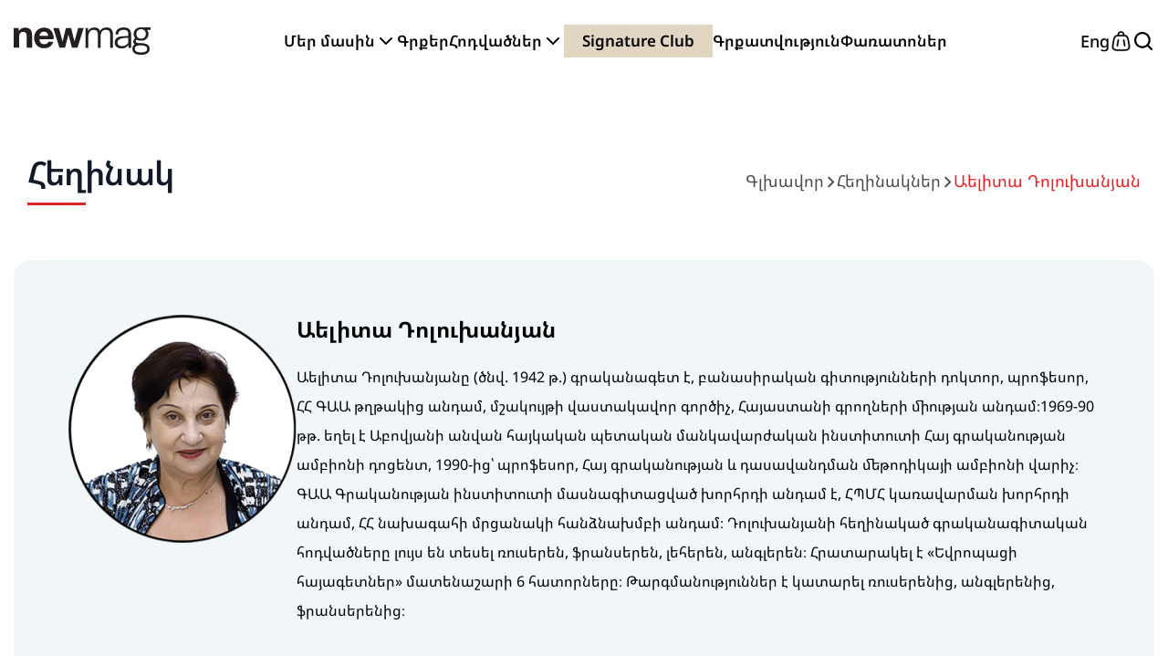

--- FILE ---
content_type: text/html; charset=UTF-8
request_url: https://newmag.am/am/author/aelita-dolukhanyan
body_size: 11944
content:
<!DOCTYPE html>
<head>
    <meta charset="utf-8">
    <meta name="viewport" content="width=device-width, initial-scale=1">
    <link rel="stylesheet" href="https://newmag.am/public/front/assets/css/style.css?ver=1768362206">
    <meta http-equiv="content-language" content="hy">
    <title>Աելիտա Դոլուխանյան | Newmag.am</title>
    <meta name="description" content="Աելիտա Դոլուխանյանը (ծնվ. 1942 թ.) գրականագետ է, բանասիրական գիտությունների դոկտոր, պրոֆեսոր, ՀՀ ԳԱԱ թղթակից անդամ, մշակույթի վաստակավոր գործիչ, Հայաստանի գրողների միության անդամ։1969-90 թթ. եղել է Աբ">
    <meta property="og:title" content="Աելիտա Դոլուխանյան">
    <meta property="og:description" content="Աելիտա Դոլուխանյանը (ծնվ. 1942 թ.) գրականագետ է, բանասիրական գիտությունների դոկտոր, պրոֆեսոր, ՀՀ ԳԱԱ թղթակից անդամ, մշակույթի վաստակավոր գործիչ, Հայաստանի գրողների միության անդամ։1969-90 թթ. եղել է Աբ">
    <meta property="og:image" content="https://newmag.am/public/assets/images/authors/ae84a7a3e049317388e9461b7ef96396.png">
    <meta name="twitter:card" content="summary_large_image">
    <meta name="twitter:title" content="Աելիտա Դոլուխանյան">
    <meta name="twitter:description" content="Աելիտա Դոլուխանյանը (ծնվ. 1942 թ.) գրականագետ է, բանասիրական գիտությունների դոկտոր, պրոֆեսոր, ՀՀ ԳԱԱ թղթակից անդամ, մշակույթի վաստակավոր գործիչ, Հայաստանի գրողների միության անդամ։1969-90 թթ. եղել է Աբ">
    <meta name="twitter:image" content="https://newmag.am/public/assets/images/authors/ae84a7a3e049317388e9461b7ef96396.png">
    <link rel="shortcut icon" href="https://newmag.am/favicon.ico" type="image/x-icon">
    
    
    <style type="text/css">@font-face {font-family:Noto Sans Armenian;font-style:normal;font-weight:100 900;src:url(/cf-fonts/v/noto-sans-armenian/5.0.12/armenian/wght/normal.woff2);unicode-range:U+0308,U+0530-058F,U+2010,U+2024,U+25CC,U+FB13-FB17;font-display:swap;}@font-face {font-family:Noto Sans Armenian;font-style:normal;font-weight:100 900;src:url(/cf-fonts/v/noto-sans-armenian/5.0.12/latin-ext/wght/normal.woff2);unicode-range:U+0100-02AF,U+0304,U+0308,U+0329,U+1E00-1E9F,U+1EF2-1EFF,U+2020,U+20A0-20AB,U+20AD-20CF,U+2113,U+2C60-2C7F,U+A720-A7FF;font-display:swap;}@font-face {font-family:Noto Sans Armenian;font-style:normal;font-weight:100 900;src:url(/cf-fonts/v/noto-sans-armenian/5.0.12/latin/wght/normal.woff2);unicode-range:U+0000-00FF,U+0131,U+0152-0153,U+02BB-02BC,U+02C6,U+02DA,U+02DC,U+0304,U+0308,U+0329,U+2000-206F,U+2074,U+20AC,U+2122,U+2191,U+2193,U+2212,U+2215,U+FEFF,U+FFFD;font-display:swap;}</style>
    <script src="https://cdn.tailwindcss.com"></script>

    <script>
        tailwind.config = {
            theme: {
                extend: {},
                screens: {
                    '3xl': {'max': '1599px'}, // Up to 1599px
                    '2xl': {'max': '1400px'}, // Up to 1535px
                    'xl': {'max': '1200px'},  // Up to 1279px
                    'lg': {'max': '992px'},  // Up to 1023px
                    'md': {'max': '768px'},   // Up to 767px
                    's': {'max': '576px'},
                    'sm': {'max': '400px'},   // Up to 639px
                    'xs': {'max': '375px'},   // Up to 639px
                    'min-lg': '992px'
                },
            }
        }
    </script>

    
</head>
<body>
<header id="header" class=" fixed  z-[999] duration-500 bg-white w-full py-[27px] mb-[60px]  s:mb-[13px]"
        style="display: block;">
	<div class="content  relative flex justify-between items-center ">
		<div class="  logo-header w-[165px] duration-300">
			<a href="https://newmag.am/am/">
				<img alt="Newmag logo" id="headerLogo" loading="lazy" width="165" height="58" decoding="async" data-nimg="1"
				     class="duration-300" src="https://newmag.am/public/assets/images/uploads/2e88bec94e748f5d80b40e8e0c9620af.svg" style="color: transparent;">
			</a>
		</div>
		<nav class="header-menu false">
			<ul class="flex gap-x-10 items-center">
				<li class="menu-item-mobile  flex gap-[5px] items-center relative">
            <span class="gap-[5px] lg:justify-between leading-[36px] about " >
                Մեր մասին                <svg class="duration-[.3s]" xmlns="http://www.w3.org/2000/svg" width="24" height="24" viewBox="0 0 24 24" fill="none">
                    <path d="M5.27399 8.27465C5.18714 8.36113 5.11823 8.46387 5.07122 8.57697C5.0242 8.69008 5 8.81134 5 8.93379C5 9.05625 5.0242 9.17751 5.07122 9.29061C5.11823 9.40372 5.18714 9.50646 5.27399 9.59294L11.4739 15.7822C11.5429 15.8512 11.6249 15.906 11.7152 15.9434C11.8054 15.9808 11.9022 16 11.9999 16C12.0976 16 12.1944 15.9808 12.2846 15.9434C12.3749 15.906 12.4569 15.8512 12.5259 15.7822L18.7258 9.59294C19.0914 9.22799 19.0914 8.6396 18.7258 8.27465C18.3602 7.9097 17.7708 7.9097 17.4053 8.27465L11.9962 13.667L6.58709 8.2672C6.22897 7.9097 5.6321 7.9097 5.27399 8.27465Z" fill="black"></path>
                </svg>
            </span>
					<ul class="about-us-drop-down hidden lg:border-[unset]">
						<li><a href="https://newmag.am/am/about">Ընկերության մասին</a></li>
                        <li><a href="https://newmag.am/am/mission">Առաքելություն</a></li>
                        <li><a href="https://newmag.am/am/staff">Անձնակազմ</a></li>
						<li><a href="https://newmag.am/am/authors">Հեղինակներ</a></li>
						<li><a href="https://newmag.am/am/translators">Թարգմանիչներ</a></li>
						<li><a href="https://newmag.am/am/services">Ծառայություններ</a></li>
						<li><a href="https://newmag.am/am/contact">Կապ</a></li>
					</ul>
                    <div class="about-us-drop-down_mobile  lg:border-[unset]">
                        <a href="https://newmag.am/am/about">Ընկերության մասին</a>
                        <a href="https://newmag.am/am/mission">Առաքելություն</a>
                        <a href="https://newmag.am/am/staff">Անձնակազմ</a>
                        <a href="https://newmag.am/am/authors">Հեղինակներ</a>
                        <a href="https://newmag.am/am/translators">Թարգմանիչներ</a>
                        <a href="https://newmag.am/am/services">Ծառայություններ</a>
                        <a href="https://newmag.am/am/contact">Կապ</a>
                    </div>
				</li>
				<li class="menu-item"><a href="https://newmag.am/am/books">Գրքեր </a></li>

				<li class="menu-item article-menu flex gap-[5px] items-center relative">
            <span class="gap-[5px] duration-[.3s] lg:justify-between leading-[36px] articles">Հոդվածներ                <svg class="duration-[.3s]" xmlns="http://www.w3.org/2000/svg" width="24" height="24" viewBox="0 0 24 24" fill="none">
                    <path d="M5.27399 8.27465C5.18714 8.36113 5.11823 8.46387 5.07122 8.57697C5.0242 8.69008 5 8.81134 5 8.93379C5 9.05625 5.0242 9.17751 5.07122 9.29061C5.11823 9.40372 5.18714 9.50646 5.27399 9.59294L11.4739 15.7822C11.5429 15.8512 11.6249 15.906 11.7152 15.9434C11.8054 15.9808 11.9022 16 11.9999 16C12.0976 16 12.1944 15.9808 12.2846 15.9434C12.3749 15.906 12.4569 15.8512 12.5259 15.7822L18.7258 9.59294C19.0914 9.22799 19.0914 8.6396 18.7258 8.27465C18.3602 7.9097 17.7708 7.9097 17.4053 8.27465L11.9962 13.667L6.58709 8.2672C6.22897 7.9097 5.6321 7.9097 5.27399 8.27465Z" fill="black"></path>
                </svg>
            </span>
					<ul class="article-drop-down hidden lg:border-[unset]">
						<li><a href="https://newmag.am/am/posts">Լուրեր</a></li>
						<li><a href="https://newmag.am/am/medias">Մեդիա</a></li>
						<li><a href="https://newmag.am/am/reviews">Կարծիքներ</a></li>
                        <li><a href="https://newmag.am/am/podcasts">Փոդքաստ</a></li>
					</ul>
                    <div class="article-drop-down_mobile  lg:border-[unset]">
                        <a href="https://newmag.am/am/posts">Լուրեր</a>
                        <a href="https://newmag.am/am/medias">Մեդիա</a>
                        <a href="https://newmag.am/am/reviews">Կարծիքներ</a>
                        <a href="https://newmag.am/am/podcasts">Փոդքաստ</a>
                    </div>
				</li>
                <li class="menu-item bg-[#e0d6c2] px-5">
                    <a href="https://newmag.am/signatureclub">
                        Signature Club                    </a>
                </li>
                <li class="menu-item"><a href="https://newmag.am/am/book_donation">Գրքատվություն</a></li>
                <li class="menu-item"><a rel="noreferrer" href="https://newmag.am/am/fests">Փառատոներ</a></li>
			</ul>
		</nav>


		<div class=" header-icons flex gap-[30px] items-center ">
			<div class="cursor-pointer selected-option text-lg font-medium ">
                                        <a href="https://newmag.am/am/switchLanguage/en">Eng</a>
                    			</div>
			<div class="basket-icon relative false">
				<a href="https://newmag.am/am/cart">
					<svg xmlns="http://www.w3.org/2000/svg" width="25" height="24" viewBox="0 0 25 24" fill="none">
						<path fill-rule="evenodd" clip-rule="evenodd" d="M12.5 2.75C11.9033 2.75 11.331 2.98705 10.909 3.40901C10.4871 3.83097 10.25 4.40326 10.25 5V5.26C10.807 5.25 11.418 5.25 12.09 5.25H12.911C13.581 5.25 14.193 5.25 14.751 5.26V5C14.751 4.70444 14.6928 4.41178 14.5797 4.13873C14.4665 3.86568 14.3007 3.6176 14.0917 3.40866C13.8826 3.19971 13.6345 3.034 13.3614 2.92098C13.0883 2.80797 12.7956 2.74987 12.5 2.75ZM16.25 5.328V5C16.25 4.00544 15.8549 3.05161 15.1517 2.34835C14.4484 1.64509 13.4946 1.25 12.5 1.25C11.5055 1.25 10.5516 1.64509 9.84838 2.34835C9.14512 3.05161 8.75003 4.00544 8.75003 5V5.328C8.60703 5.34 8.47003 5.354 8.33603 5.371C7.32603 5.496 6.49403 5.758 5.78603 6.345C5.07903 6.932 4.66803 7.702 4.35903 8.672C4.05903 9.612 3.83303 10.819 3.54903 12.338L3.52803 12.448C3.12603 14.591 2.81003 16.28 2.75103 17.611C2.69103 18.976 2.89503 20.106 3.66503 21.033C4.43503 21.961 5.50803 22.369 6.86003 22.562C8.18003 22.75 9.89703 22.75 12.078 22.75H12.923C15.103 22.75 16.821 22.75 18.14 22.562C19.492 22.369 20.566 21.961 21.336 21.033C22.106 20.106 22.308 18.976 22.249 17.611C22.191 16.28 21.874 14.591 21.472 12.448L21.452 12.338C21.167 10.819 20.94 9.611 20.642 8.672C20.332 7.702 19.922 6.932 19.214 6.345C18.507 5.758 17.674 5.495 16.664 5.371C16.5263 5.35411 16.3883 5.33977 16.25 5.328ZM8.52003 6.86C7.66503 6.965 7.14803 7.164 6.74403 7.5C6.34103 7.834 6.05003 8.305 5.78803 9.127C5.52103 9.967 5.31003 11.085 5.01403 12.664C4.59803 14.881 4.30303 16.464 4.25003 17.677C4.19803 18.867 4.39003 19.557 4.81903 20.076C5.24903 20.593 5.89203 20.908 7.07203 21.076C8.27203 21.248 9.88403 21.25 12.14 21.25H12.86C15.117 21.25 16.727 21.248 17.928 21.077C19.108 20.908 19.751 20.593 20.181 20.076C20.611 19.558 20.802 18.868 20.751 17.676C20.697 16.465 20.402 14.881 19.986 12.664C19.69 11.084 19.48 9.968 19.212 9.127C18.95 8.305 18.66 7.834 18.256 7.499C17.852 7.164 17.336 6.965 16.48 6.859C15.604 6.751 14.467 6.75 12.86 6.75H12.14C10.533 6.75 9.39603 6.751 8.52003 6.86ZM9.62303 10.26C9.72022 10.2761 9.81328 10.3113 9.89689 10.3634C9.9805 10.4155 10.053 10.4835 10.1103 10.5637C10.1676 10.6438 10.2086 10.7345 10.2308 10.8304C10.2531 10.9264 10.2562 11.0258 10.24 11.123L9.24003 17.123C9.22388 17.2202 9.18875 17.3132 9.13663 17.3968C9.08452 17.4804 9.01646 17.5529 8.93632 17.6102C8.85618 17.6675 8.76554 17.7085 8.66958 17.7307C8.57362 17.753 8.47421 17.7562 8.37703 17.74C8.27986 17.7238 8.18681 17.6887 8.10321 17.6366C8.01961 17.5845 7.94709 17.5164 7.8898 17.4363C7.83251 17.3561 7.79156 17.2655 7.76929 17.1695C7.74703 17.0736 7.74388 16.9742 7.76003 16.877L8.76003 10.877C8.77617 10.7798 8.81129 10.6868 8.8634 10.6031C8.9155 10.5195 8.98357 10.447 9.06371 10.3897C9.14385 10.3324 9.2345 10.2915 9.33047 10.2692C9.42644 10.247 9.52585 10.2438 9.62303 10.26ZM15.377 10.26C15.4742 10.2438 15.5736 10.247 15.6696 10.2692C15.7656 10.2915 15.8562 10.3324 15.9364 10.3897C16.0165 10.447 16.0846 10.5195 16.1367 10.6031C16.1888 10.6868 16.2239 10.7798 16.24 10.877L17.24 16.877C17.2562 16.9742 17.253 17.0736 17.2308 17.1695C17.2085 17.2655 17.1676 17.3561 17.1103 17.4363C17.053 17.5164 16.9805 17.5845 16.8969 17.6366C16.8133 17.6887 16.7202 17.7238 16.623 17.74C16.5259 17.7562 16.4264 17.753 16.3305 17.7307C16.2345 17.7085 16.1439 17.6675 16.0637 17.6102C15.9836 17.5529 15.9155 17.4804 15.8634 17.3968C15.8113 17.3132 15.7762 17.2202 15.76 17.123L14.76 11.123C14.7439 11.0258 14.747 10.9264 14.7692 10.8304C14.7915 10.7345 14.8325 10.6438 14.8897 10.5637C14.947 10.4835 15.0196 10.4155 15.1032 10.3634C15.1868 10.3113 15.2798 10.2761 15.377 10.26Z" fill="black" stroke="black" stroke-width="0.3"></path>
					</svg>
                    				</a>
			</div>
			<div class="burger-icon hidden lg:block ">
				<svg xmlns="http://www.w3.org/2000/svg" width="24" height="24" viewBox="0 0 24 24" fill="none">
					<rect x="2" y="4" width="21" height="2" rx="1" fill="black"></rect>
					<rect x="9" y="11" width="14" height="2" rx="1" fill="black"></rect>
					<rect x="2" y="18" width="21" height="2" rx="1" fill="black"></rect>
				</svg>
			</div>
			<div class="search-icon lg:hidden">
				<svg xmlns="http://www.w3.org/2000/svg" width="24" height="24" viewBox="0 0 24 24" fill="none">
					<path d="M21.6714 20.0942L17.8949 16.3287C19.1134 14.7764 19.7745 12.8595 19.7721 10.886C19.7721 9.12854 19.2509 7.41052 18.2745 5.94922C17.2981 4.48792 15.9103 3.34897 14.2866 2.67641C12.6629 2.00385 10.8762 1.82788 9.15245 2.17075C7.42873 2.51362 5.84539 3.35993 4.60266 4.60266C3.35993 5.84539 2.51362 7.42873 2.17075 9.15245C1.82788 10.8762 2.00385 12.6629 2.67641 14.2866C3.34897 15.9103 4.48792 17.2981 5.94922 18.2745C7.41052 19.2509 9.12854 19.7721 10.886 19.7721C12.8595 19.7745 14.7764 19.1134 16.3287 17.8949L20.0942 21.6714C20.1974 21.7755 20.3203 21.8582 20.4556 21.9146C20.591 21.971 20.7362 22 20.8828 22C21.0294 22 21.1746 21.971 21.31 21.9146C21.4453 21.8582 21.5682 21.7755 21.6714 21.6714C21.7755 21.5682 21.8582 21.4453 21.9146 21.31C21.971 21.1746 22 21.0294 22 20.8828C22 20.7362 21.971 20.591 21.9146 20.4556C21.8582 20.3203 21.7755 20.1974 21.6714 20.0942ZM4.22151 10.886C4.22151 9.56791 4.61238 8.2794 5.34468 7.18342C6.07699 6.08745 7.11785 5.23324 8.33563 4.72882C9.55341 4.22439 10.8934 4.09241 12.1862 4.34957C13.479 4.60672 14.6665 5.24145 15.5986 6.1735C16.5306 7.10555 17.1653 8.29306 17.4225 9.58585C17.6796 10.8786 17.5477 12.2186 17.0432 13.4364C16.5388 14.6542 15.6846 15.6951 14.5886 16.4274C13.4927 17.1597 12.2041 17.5505 10.886 17.5505C9.11849 17.5505 7.42334 16.8484 6.1735 15.5986C4.92366 14.3487 4.22151 12.6536 4.22151 10.886Z"
						fill="black"></path>
				</svg>
			</div>
			<div class="big-search hidden">
				<div class="bg-search w-full h-full fixed top-0 bg-[#00000099] left-0"></div>
				<form method="get" action="https://newmag.am/am/search" class="overflow-bg">
					<div class="flex">
						<div class="relative w-full flex justify-center items-center">
							<input id="search-dropdown" name="w" class="w-full max-w-[955px] h-[80px] rounded-l-[20px] pl-[60px]"
							       placeholder="Որոնել․․․" value="" required="" type="search">
							<button type="submit" class="p-[24px] bg-[#000] rounded-r-[20px]">
								<svg xmlns="http://www.w3.org/2000/svg" width="32" height="32" viewBox="0 0 32 32" fill="none">
									<path
										d="M28.0013 28.0001L22.02 22.0081M25.3346 14.0001C25.3346 17.0059 24.1406 19.8885 22.0152 22.014C19.8898 24.1394 17.0071 25.3334 14.0013 25.3334C10.9955 25.3334 8.11284 24.1394 5.98743 22.014C3.86201 19.8885 2.66797 17.0059 2.66797 14.0001C2.66797 10.9943 3.86201 8.11162 5.98743 5.98621C8.11284 3.86079 10.9955 2.66675 14.0013 2.66675C17.0071 2.66675 19.8898 3.86079 22.0152 5.98621C24.1406 8.11162 25.3346 10.9943 25.3346 14.0001V14.0001Z"
										stroke="white" stroke-width="3" stroke-linecap="round"></path>
								</svg>
							</button>
						</div>
					</div>
				</form>

			</div>
		</div>
	</div>
	<div class="mobile-search  content hidden lg:block">
		<form method="get" action="https://newmag.am/am/search" class="mt-[30px]">
			<label for="default-search"
			       class="mb-2 text-base font-medium text-[#4C4C4C] sr-only ">Որոնել․․․</label>
			<div class="relative">
				<div class="absolute inset-y-0 start-0 flex  items-center ps-3 pointer-events-none">
					<svg xmlns="http://www.w3.org/2000/svg" width="24" height="24" viewBox="0 0 24 24" fill="none">
						<path
							d="M21.6714 20.0942L17.8949 16.3287C19.1134 14.7764 19.7745 12.8595 19.7721 10.886C19.7721 9.12854 19.2509 7.41052 18.2745 5.94922C17.2981 4.48792 15.9103 3.34897 14.2866 2.67641C12.6629 2.00385 10.8762 1.82788 9.15245 2.17075C7.42873 2.51362 5.84539 3.35993 4.60266 4.60266C3.35993 5.84539 2.51362 7.42873 2.17075 9.15245C1.82788 10.8762 2.00385 12.6629 2.67641 14.2866C3.34897 15.9103 4.48792 17.2981 5.94922 18.2745C7.41052 19.2509 9.12854 19.7721 10.886 19.7721C12.8595 19.7745 14.7764 19.1134 16.3287 17.8949L20.0942 21.6714C20.1974 21.7755 20.3203 21.8582 20.4556 21.9146C20.591 21.971 20.7362 22 20.8828 22C21.0294 22 21.1746 21.971 21.31 21.9146C21.4453 21.8582 21.5682 21.7755 21.6714 21.6714C21.7755 21.5682 21.8582 21.4453 21.9146 21.31C21.971 21.1746 22 21.0294 22 20.8828C22 20.7362 21.971 20.591 21.9146 20.4556C21.8582 20.3203 21.7755 20.1974 21.6714 20.0942ZM4.22151 10.886C4.22151 9.56791 4.61238 8.2794 5.34468 7.18342C6.07699 6.08745 7.11785 5.23324 8.33563 4.72882C9.55341 4.22439 10.8934 4.09241 12.1862 4.34957C13.479 4.60672 14.6665 5.24145 15.5986 6.1735C16.5306 7.10555 17.1653 8.29306 17.4225 9.58585C17.6796 10.8786 17.5477 12.2186 17.0432 13.4364C16.5388 14.6542 15.6846 15.6951 14.5886 16.4274C13.4927 17.1597 12.2041 17.5505 10.886 17.5505C9.11849 17.5505 7.42334 16.8484 6.1735 15.5986C4.92366 14.3487 4.22151 12.6536 4.22151 10.886Z"
							fill="#4C4C4C"></path>
					</svg>
				</div>
				<input name="w" id="default-search"
                       value=""
				       class="block w-full !pl-[55px]  p-3.5 ps-10 text-base text-[#4C4C4C]  rounded-[10px] bg-[#F1F6F9]  placeholder-[#4C4C4C]"
				       placeholder="Որոնել․․․" required="" type="search">
			</div>
		</form>
	</div>
</header>
<main style="padding-top:170px"><div class="content">
    <div class="md:hidden">
        <div class="content">
            <div class="flex items-center pb-[40px] md:pb-[30px] justify-between">
                <div class="">
                    <!-- Title -->
                    <h1 class="text-4xl md:text-3xl font-semibold tracking-tight text-gray-900">
                        Հեղինակ                    </h1>

                    <!-- Accent line matching brand vibe -->
                    <div class="mt-3 h-[3px] w-16 bg-red-600"></div>
                </div>
                <div class="flex gap-[10px] items-center md:hidden" itemscope itemtype="https://schema.org/BreadcrumbList">
                    <a itemprop="itemListElement" itemscope itemtype="https://schema.org/ListItem" class="text-[#4C4C4C] duration-300 text-lg font-normal cursor-pointer hover:text-[#ED1D24]" href="https://newmag.am/">
                        <span itemprop="name">Գլխավոր</span>
                        <meta itemprop="position" content="1" />
                    </a>
                    <svg class="mt-[3px]" xmlns="http://www.w3.org/2000/svg" width="14" height="15" viewBox="0 0 14 15" fill="none">
                        <path d="M4.63091 1.93148C4.46687 2.09557 4.37472 2.31809 4.37472 2.55011C4.37472 2.78212 4.46687 3.00464 4.63091 3.16873L8.96216 7.49998L4.63091 11.8312C4.47152 11.9963 4.38332 12.2173 4.38532 12.4467C4.38731 12.6761 4.47933 12.8956 4.64156 13.0578C4.8038 13.2201 5.02326 13.3121 5.25268 13.3141C5.4821 13.3161 5.70313 13.2279 5.86816 13.0685L10.818 8.11861C10.9821 7.95452 11.0742 7.732 11.0742 7.49998C11.0742 7.26796 10.9821 7.04544 10.818 6.88136L5.86816 1.93148C5.70407 1.76744 5.48155 1.67529 5.24953 1.67529C5.01751 1.67529 4.79499 1.76744 4.63091 1.93148Z" fill="#4C4C4C" stroke="#4C4C4C" stroke-width="0.2"></path>
                    </svg>
                    <a itemprop="itemListElement" itemscope itemtype="https://schema.org/ListItem" class="text-lg duration-300 text-[#4C4C4C] hover:text-[#ED1D24]" href="https://newmag.am//authors">
                        <span itemprop="name">Հեղինակներ</span>
                        <meta itemprop="position" content="2" />
                    </a>
                    <svg class="mt-[3px]" xmlns="http://www.w3.org/2000/svg" width="14" height="15" viewBox="0 0 14 15" fill="none">
                        <path d="M4.63091 1.93148C4.46687 2.09557 4.37472 2.31809 4.37472 2.55011C4.37472 2.78212 4.46687 3.00464 4.63091 3.16873L8.96216 7.49998L4.63091 11.8312C4.47152 11.9963 4.38332 12.2173 4.38532 12.4467C4.38731 12.6761 4.47933 12.8956 4.64156 13.0578C4.8038 13.2201 5.02326 13.3121 5.25268 13.3141C5.4821 13.3161 5.70313 13.2279 5.86816 13.0685L10.818 8.11861C10.9821 7.95452 11.0742 7.732 11.0742 7.49998C11.0742 7.26796 10.9821 7.04544 10.818 6.88136L5.86816 1.93148C5.70407 1.76744 5.48155 1.67529 5.24953 1.67529C5.01751 1.67529 4.79499 1.76744 4.63091 1.93148Z" fill="#4C4C4C" stroke="#4C4C4C" stroke-width="0.2"></path>
                    </svg>
                    <p itemprop="itemListElement" itemscope itemtype="https://schema.org/ListItem" class="text-lg duration-300 text-[#ED1D24] font-normal cursor-unset whitespace-nowrap overflow-hidden overflow-ellipsis max-w-[380px]" style="cursor: unset;">
                        <span itemprop="name">Աելիտա Դոլուխանյան</span>
                        <meta itemprop="position" content="3" />
                    </p>
                </div>
            </div>
        </div>

    </div>
    <div>
        <div class="flex gap-[50px] mt-[20px] rounded-[20px] lg:gap-[30px] lg:flex-col md:mt-[0] bg-[#F1F6F9]  py-[60px] px-[60px] xl:py-[30px] xl:px-[30px] md:bg-transparent md:py-[0] md:px-[0] ">
            <div class=" w-full  rounded-[100%]  max-w-[250px] h-[250px] lg:max-w-[220px] lg:h-[220px] md:max-w-[150px] md:h-[150px] ">
                <img alt="Աելիտա Դոլուխանյան"
                     class="w-full object-cover h-full"
                     src="https://newmag.am/public/assets/images/authors/ae84a7a3e049317388e9461b7ef96396.png"
                >
            </div>
            <div class="w-full max-w-[1245px]">
                <h2 class="text-[24px] leading-[32px] font-bold mb-[20px] ">Աելիտա Դոլուխանյան</h2>
                <p class="text-base font-normal leading-[32px]">Աելիտա Դոլուխանյանը (ծնվ. 1942 թ.) գրականագետ է, բանասիրական գիտությունների դոկտոր, պրոֆեսոր, ՀՀ ԳԱԱ թղթակից անդամ, մշակույթի վաստակավոր գործիչ, Հայաստանի գրողների միության անդամ։1969-90 թթ. եղել է Աբովյանի անվան հայկական պետական մանկավարժական ինստիտուտի Հայ գրականության ամբիոնի դոցենտ, 1990-ից՝ պրոֆեսոր, Հայ գրականության և դասավանդման մեթոդիկայի ամբիոնի վարիչ։ ԳԱԱ Գրականության ինստիտուտի մասնագիտացված խորհրդի անդամ է, ՀՊՄՀ կառավարման խորհրդի անդամ, ՀՀ նախագահի մրցանակի հանձնախմբի անդամ։ Դոլուխանյանի հեղինակած գրականագիտական հոդվածները լույս են տեսել ռուսերեն, ֆրանսերեն, լեհերեն, անգլերեն։ Հրատարակել է «Եվրոպացի հայագետներ» մատենաշարի 6 հատորները։ Թարգմանություններ է կատարել ռուսերենից, անգլերենից, ֆրանսերենից։</p>
            </div>
        </div>
    </div>
    <div>
        <div class="my-[100px] lg:my-[60px]">
            <h2 class="text-3xl font_semibold mb-[60px] lg:text-2xl lg:mb-[40px]">Հեղինակի գրքեր</h2>
            <div class="grid gap-[30px] grid-cols-[repeat(auto-fill,_255px)] md:grid-cols-[repeat(auto-fill,_165px)]">
                                    <a class="flex" href="https://newmag.am/am/book/documentary-of-identity-and-inheritance">
    <div class="w-full max-w-[255px]  border border-[#D8DFE9] rounded-2xl bg-white text-center pt-[30px] flex flex-col gap-[30px] justify-between xl:min-w-[222px] md:pt-[20px] md:gap-[20px] md:min-w-[180px] s:min-w-[165px]">
        <div class="w-full max-w-[142px] h-[200px]  mx-auto my-0 flex justify-center md:h-[179px] rounded-[10px]  md:max-w-[125px]">
            <img alt="Մորուս Հասրաթյան"
                 class="w-full max-w-[142px] h-[200px] object-cover rounded-[10px] border border-[#D8DFE9] md:w-[125px] md:h-[179px]"
                 data-lazy-image="https://newmag.am/public/assets/images/books/thumbnail/40f50c5d1a572dab8559928d281b9046.jpg" src="https://newmag.am/public/front/assets/images/placeholder.jpg"
            >
        </div>
        <div class="bg-[#F1F6F9] py-[30px] px-[20px] rounded-2xl h-full md:py-[20px] md:px-[15px]">
            <p class="break-word mx-auto w-full max-w-[213px] mb-[6px] text-black text-lg not-italic font-bold  md:text-base md:mb-[10px]">
                Մորուս Հասրաթյան            </p>
                            <p class="mb-[10px] text-base font-base font-normal text-center text-[#4c4c4c] md:leading-[16px] s:text-sm">
                    Աելիտա Դոլուխանյան                </p>
                        <span class="mt-[10px] mb-[23px] lending-[36px]  text-[#ED1D24] text-2xl not-italic font-bold md:text-[24px]">4800 ֏
                            </span>
        </div>
    </div>
</a>                            </div>
        </div>
    </div>
</div></main>
<footer id="footer" class="bg-[#010101] pt-[100px] px-[100px] 3xl:px-[60px] md:px-[15px] md:pt-[60px]  s:px-[0] lg:mt-[60px]" style="display: block;">
    <div class="content">
        <div class="w-full max-w-[168px] mb-[60px]">
            <img alt="footer logo" decoding="async" data-nimg="1" class="w-fill" src="https://newmag.am/public/assets/images/uploads/60f33c69d5d97f3b0734a5b18036dda1.svg">
        </div>
        <div class="footer-gap flex justify-between flex-wrap 2xl:gap-y-[30px] lg:gap-y-[30px] md:flex-col">
            <div>
                <h3 class="text-[#898888] text-lg font-semibold mb-[30px]">Ընկերություն</h3>
                <div class="flex footer-menu justify-between gap-[100px] md:justify-start md:gap-[60px] ">
                    <!-- section title-->
                    <ul class="grid grid-cols-[1fr] gap-y-0 gap-x-[33px] s:grid-cols-[1fr_1fr]">
                        <li class="">
                            <a href="https://newmag.am/am/about"> Մեր մասին</a>
                        </li>
                        <li class="">
                            <a href="https://newmag.am/am/mission"> Առաքելություն</a>
                        </li>
                        <li class="">
                            <a href="https://newmag.am/am/staff"> Անձնակազմ</a>
                        </li>
                        <li class="">
                            <a href="https://newmag.am/am/authors"> Հեղինակներ</a>
                        </li>
                        <li class="">
                            <a href="https://newmag.am/am/translators"> Թարգմանիչներ</a>
                        </li>
                    </ul>
                </div>
            </div>
            <div>
                <h3 class="text-[#898888] text-lg font-semibold mb-[30px]">Գործունեություն</h3>
                <div class="flex footer-menu justify-between gap-[100px] md:justify-start md:gap-[60px] ">
                    <ul class="grid grid-cols-[1fr] gap-y-0 gap-x-[33px] s:grid-cols-[1fr_1fr]">
                        <li class="">
                            <a href="https://newmag.am/am/books"> Գրքեր </a>
                        </li>
                        <li class="">
                            <a href="https://newmag.am/am/book_donation"> Գրքատվություն</a>
                        </li>
                        <li class="">
                            <a href="https://newmag.am/am/fests"> Փառատոներ</a>
                        </li>
                        <li class="">
                            <a href="https://newmag.am/am/signatureclub"> Signature Club</a>
                        </li>
                        <li class="">
                            <a href="https://newmag.am/am/products"> Պարագաներ</a>
                        </li>
                    </ul>
                </div>
            </div>

            <div>
                <h3 class="text-[#898888] text-lg font-semibold mb-[30px]">Ծառայություններ</h3>
                <div class="flex footer-menu justify-between gap-[100px] md:justify-start md:gap-[60px] ">
                    <ul class="grid grid-cols-[1fr] gap-y-0 gap-x-[33px] s:grid-cols-[1fr_1fr]">
                        <li class="">
                            <a href="https://newmag.am/am/terms"> Գրքի պատվեր</a>
                        </li>
                        <li class="">
                            <a href="https://newmag.am/am/events_terms"> Միջոցառումներ</a>
                        </li>
                        <li class="">
                            <a href="https://newmag.am/am/services"> Գովազդ</a>
                        </li>
                        <li class="">
                            <a href="https://newmag.am/am/become_author"> Դառնալ հեղինակ</a>
                        </li>
                        <li class="">
                            <a href="https://newmag.am/am/newmag_friends"> Newmag & Friends</a>
                        </li>
                    </ul>
                </div>
            </div>
            <div>
                <h3 class="text-[#898888] text-lg font-semibold mb-[30px]">Պլատֆորմաներ</h3>
                <div class="flex footer-menu justify-between gap-[100px] md:justify-start md:gap-[60px] ">
                    <ul class="grid grid-cols-[1fr] gap-y-0 gap-x-[33px] s:grid-cols-[1fr_1fr]">
                        <li class="">
                            <a target="_blank" href="https://www.instagram.com/newmag_publishing/"> Instagram</a>
                        </li>
                        <li class="">
                            <a target="_blank" href="https://www.youtube.com/c/newmagofficial"> Youtube</a>
                        </li>
                        <li class="">
                            <a target="_blank" href="https://www.linkedin.com/company/newmag-magazine/about/"> Linkedin</a>
                        </li>
                        <li class="">
                            <a target="_blank" href="https://t.me/newsfeedarmenia"> Telegram</a>
                        </li>
                        <li class="">
                            <a target="_blank" href="https://twitter.com/newmagofficial"> X (Twitter)</a>
                        </li>
                    </ul>
                </div>
            </div>
            <div>
                <h3 class="text-[#898888] text-lg font-semibold mb-[30px]">Փոդքաստներ</h3>
                <div class="flex footer-menu justify-between gap-[100px] md:justify-start md:gap-[60px] ">
                    <ul class="grid grid-cols-[1fr] gap-y-0 gap-x-[33px] s:grid-cols-[1fr_1fr]">
                        <li class="">
                            <a target="_blank" href="https://open.spotify.com/episode/2i175y1vvgQRUUZmDSqysc?si=bDbKonFbSRSEyomp--ndlQ&nd=1&dlsi=f046fbe0c36847d1"> Spotify</a>
                        </li>
                        <li class="">
                            <a target="_blank" href="https://podcasts.apple.com/am/podcast/ultraviolet/id1802845837"> Apple</a>
                        </li>
                        <li class="">
                            <a target="_blank" href="https://www.youtube.com/@NewmagOfficial/podcasts"> Amazon</a>
                        </li>
                        <li class="">
                            <a target="_blank" href="https://www.youtube.com/@NewmagOfficial/podcasts"> Youtube</a>
                        </li>
                        <li class="">
                            <a target="_blank" href="https://www.buzzsprout.com/admin/2461615/dashboard"> Buzzsprout</a>
                        </li>
                    </ul>
                </div>
            </div>
            <div>
                <h3 class="text-[#898888] text-lg font-semibold mb-[30px]">Հաղորդակցություն</h3>
                <div class="flex footer-menu justify-between gap-[100px] md:justify-start md:gap-[60px] ">
                    <ul class="grid grid-cols-[1fr] gap-y-0 gap-x-[33px] s:grid-cols-[1fr_1fr]">
                        <li class="">
                            <a href="https://newmag.am/am/contact"> Կապ</a>
                        </li>
                        <li class="">
                            <a class="hover-effect text-white text-base font-medium inline-block pb-[15px]" target="_blank" href="https://www.google.com/maps/place/Newmag/@40.2125894,44.520499,17z/data=!3m1!4b1!4m6!3m5!1s0x406aa3003a054b19:0xba31bea34cee5c49!8m2!3d40.2125854!4d44.5253699!16s%2Fg%2F11wq8mfk7p?entry=ttu&g_ep=EgoyMDI1MDgxMy4wIKXMDSoASAFQAw%3D%3D">Նիկողայոս Ադոնց 4/3, Երևան 0014 ՀՀ</a>
                        </li>
                        <li class="">
                            <a class="flex items-center" target="_blank" href="https://mediaethics.am/media-outlets/newmag/">ԴՄ անդամ<img class="h-7 ml-[5px]" src="https://newmag.am/public/assets/images/general/media-outlets.png" alt="Media outlets"></a>
                        </li>
                        <li class="md:col-span-2">
                            <form class="mt-[20px]">
                                <label for="subscribe_email" class="mb-2 text-sm font-medium text-gray-900 sr-only dark:text-white">Search</label>
                                <div class="relative md:max-w-[100%]">
                                    <input id="subscribe_email" class="placeholder:text-[12px] block w-full min-w-[301px] pl-[20px] py-[14px] text-gray-400 border border-gray-300 rounded-lg bg-gray-50 focus:ring-blue-500 focus:border-blue-500 xl:min-w-full text-[14px]" placeholder="Բաժանորդագրվել" required="" type="text">
                                    <button type="button" onclick="subscribe()" id="subscribe_btn" class=" bg-[#ED1D24] text-white absolute right-[3px] bottom-[4px] border border-[#ED1D24] duration-300 hover:bg-[#fff] hover:text-[#ED1D24] focus:ring-4 focus:outline-none focus:ring-blue-300 font-medium rounded-lg text-sm px-[30px] py-[11px]  dark:hover:bg-[#fff] dark:focus:ring-blue-800">
                                        Ուղարկել                                    </button>
                                </div>
                            </form>
                        </li>
                                            </ul>
                </div>
            </div>
        </div>
    </div>
    <div class="content">
        <div class="flex justify-between pt-[60px] pb-[20px] s:pt-[60px]">
            <p class="text-sm text-white font-normal">
                © Newmag 2011-2026. Բոլոր իրավունքները պաշտպանված են:</p>
            <a class="hover-effect text-sm text-white font-normal" href="https://f-s.am" target="_blank">Կայքը` Future Systems</a>
        </div>
    </div>
        <!-- Custom Notification HTML/CSS/JS -->
<!-- Modal window with smooth appearance -->
<div id="notificationModal" class="notificationModal">
    <div class="notificationModal-content">
        <span class="notificationModalClose">&times;</span>
        <p id="notificationMessage"></p>
    </div>
</div>

<!-- Custom Notification HTML/CSS/JS -->
<script>
    // Get the modal
    var modal = document.getElementById('notificationModal');

    // Modal content
    var modalContent = document.getElementsByClassName("notificationModal-content")[0];

    // Get the <span> element that closes the modal
    var span = document.getElementsByClassName("notificationModalClose")[0];

    // When the user clicks on <span> (x), close the modal
    span.onclick = function () {
        modal.style.display = "none";
    }

    // When the user clicks anywhere outside of the modal, close it
    window.onclick = function (event) {
        if (event.target == modal) {
            modal.style.display = "none";
        }
    }

    // Function to show the notification
    function showNotification(type, message) {
        var notificationMessage = document.getElementById('notificationMessage');
        notificationMessage.innerHTML = message;
        if (type == 'error') {
            modalContent.classList.add('error');
        } else {
            modalContent.classList.remove('error');
        }

        if (type == 'success') {
            modalContent.classList.add('success');
        } else {
            modalContent.classList.remove('success');
        }


        modal.style.display = "block";
    }
</script>

<style>
    /* Custom Notification HTML/CSS/JS */
    /* Modal window with smooth appearance */
    /* The Modal (background) */
    .notificationModal {
        display: none; /* Hidden by default */
        position: fixed; /* Stay in place */
        z-index: 1; /* Sit on top */
        padding-top: 100px; /* Location of the box */
        left: 0;
        top: 0;
        width: 100%; /* Full width */
        height: 100%; /* Full height */
        overflow: auto; /* Enable scroll if needed */
        background-color: rgb(0, 0, 0); /* Fallback color */
        background-color: rgba(0, 0, 0, 0.4); /* Black w/ opacity */
        transition: 0.5s ease all;
        z-index: 999999999;
    }

    /* Modal Content */
    .notificationModal-content {
        background-color: #fefefe;
        margin: auto;
        padding: 50px;
        border: 1px solid #888;
        width: 80%;
        max-width: 500px;
        position: relative;
        border-radius: 5px;
        box-shadow: 0 0 20px -5px;
    }

    .notificationModal-content.error {
        border-top: 4px solid #ff0000;
    }

    .notificationModal-content.success {
        border-top: 4px solid #00ff00;
    }

    /* The Close Button */
    .notificationModalClose {
        color: #000000;
        float: right;
        font-size: 28px;
        position: absolute;
        right: 10px;
        top: 0;
    }

    .notificationModalClose:hover,
    .notificationModalClose:focus {
        color: #000;
        text-decoration: none;
        cursor: pointer;
    }
</style>
</footer><script defer src="https://static.cloudflareinsights.com/beacon.min.js/vcd15cbe7772f49c399c6a5babf22c1241717689176015" integrity="sha512-ZpsOmlRQV6y907TI0dKBHq9Md29nnaEIPlkf84rnaERnq6zvWvPUqr2ft8M1aS28oN72PdrCzSjY4U6VaAw1EQ==" data-cf-beacon='{"version":"2024.11.0","token":"a330b20582ad408ca7fec1e658340f56","r":1,"server_timing":{"name":{"cfCacheStatus":true,"cfEdge":true,"cfExtPri":true,"cfL4":true,"cfOrigin":true,"cfSpeedBrain":true},"location_startswith":null}}' crossorigin="anonymous"></script>
</body>
<script src="https://ajax.googleapis.com/ajax/libs/jquery/3.5.1/jquery.min.js"></script>

<script src="https://newmag.am/public/front/assets/js/script.js"></script>
<!--jQuery CDN-->
<script defer type="application/javascript">
    document.addEventListener('DOMContentLoaded', () => {
        let searchIcon = document.querySelector('.search-icon')
        let bigSearch = document.querySelector('.big-search')
        let bgSearch = document.querySelector('.bg-search')

        searchIcon.addEventListener('click', () => {
            bigSearch.style.display = 'block'
            // #search-dropdown focus
            document.querySelector('#search-dropdown').focus()

        })
        bgSearch.addEventListener('click', () => {
            bigSearch.style.display = 'none'
        })
    });

    // update all img tags that have data-src attribute
    $('img[data-src]').each(function () {
        $(this).attr('src', $(this).attr('data-src'));
    });

    function addToCart(btn, id, type) {
        if (type == 'book') {
            var url = "https://newmag.am/am/addBookToCart";
        } else {
            var url = "https://newmag.am/am/addProductToCart";
        }
        $.ajax({
            // if type is book then add book to cart, if type is product then add product to cart - change URL
            url: url,
            type: "POST",
            data: {id: id},
            dataType: 'json',
            success: function (data) {
                if (data.status) {
                    // increase cart count .cart-count
                    var cartCount = parseInt($('.cart-count').text());
                    $('.cart-count').text(cartCount + 1);
                    $(btn).addClass('hidden');
                    $(btn).parent().find('[remove_from_cart]').removeClass('hidden');
                    $('[added_to_cart_modal]').removeClass('hidden');
                    // on body,html click close modal
                    $('body,html').click(function () {
                        close_add_to_cart_modal();
                    });
                    // on modal click stop propagation
                    $('[added_to_cart_modal]').click(function (e) {
                        e.stopPropagation();
                    });
                } else {
                    showNotification('error',data.message);
                }
            }
        });
    }

    function subscribe() {
        var email = $('#subscribe_email').val();
        if (email == '') {
            showNotification('error','Խնդրում ենք մուտքագրեք ձեր էլ.հասցեն');
            return;
        }
        // validate email address
        if (!validateEmail(email)) {
            showNotification('error','Անվավեր էլ․ հասցե։ Խնդրում ենք մուտքագրել ճիշտ էլփոստի հասցեն:');
            return;
        }
        $.ajax({
            url: "https://newmag.am/am/subscribe",
            type: "POST",
            data: {email: email},
            dataType: 'json',
            success: function (data) {
                if (data.status) {
                    // redirect to success page
                    window.location.href = "https://newmag.am/am/subscribeSuccess";
                } else {
                    showNotification('error',data.message);
                }
            }
        });
    }

    function validateEmail(email) {
        var re = /\S+@\S+\.\S+/;
        return re.test(email);
    }

    function removeFromCart(btn, id, type) {
        if (type == 'book') {
            var url = "https://newmag.am/am/removeBookFromCart";
        } else {
            var url = "https://newmag.am/am/removeProductFromCart";
        }
        $.ajax({
            url: url,
            type: "POST",
            data: {id: id},
            dataType: 'json',
            success: function (data) {
                if (data.status) {
                    // decrease cart count .cart-count
                    var cartCount = parseInt($('.cart-count').text());
                    $('.cart-count').text(cartCount - 1);
                    $(btn).addClass('hidden');
                    $(btn).parent().find('[add_to_cart]').removeClass('hidden');
                    $('[added_to_cart_modal]').addClass('hidden');
                } else {
                    showNotification('error',data.message);
                }
            }
        });
    }

    function close_add_to_cart_modal() {
        $('[added_to_cart_modal]').addClass('hidden');
    }

    document.addEventListener("DOMContentLoaded", function () {
        var lazyloadImages = document.querySelectorAll('[data-lazy-image]');
        var lazyloadThrottleTimeout;

        function lazyload() {
            if (lazyloadThrottleTimeout) {
                clearTimeout(lazyloadThrottleTimeout);
            }

            lazyloadThrottleTimeout = setTimeout(function () {
                var scrollTop = window.pageYOffset;
                lazyloadImages.forEach(function (img) {
                    if (img.hasAttribute("data-lazy-image") && $(img).offset().top < (window.innerHeight + scrollTop)) {
                        img.src = img.getAttribute('data-lazy-image');
                        img.removeAttribute('data-lazy-image');
                    }
                });
                if (lazyloadImages.length == 0) {
                    document.removeEventListener("scroll", lazyload);
                    window.removeEventListener("resize", lazyload);
                    window.removeEventListener("orientationChange", lazyload);
                }
            }, 20);
        }

        lazyload();

        document.addEventListener("scroll", lazyload);
        window.addEventListener("resize", lazyload);
        window.addEventListener("orientationChange", lazyload);
    });
</script>
<script async src="https://www.googletagmanager.com/gtag/js?id=UA-130955259-2"></script>
<script>
    window.dataLayer = window.dataLayer || [];

    function gtag() {
        dataLayer.push(arguments);
    }

    gtag('js', new Date());

    gtag('config', 'UA-130955259-2');

    window.dataLayer = window.dataLayer || [];

    function gtag() {
        dataLayer.push(arguments);
    }

    gtag('js', new Date());

    gtag('config', 'UA-55377473-1');
</script>
</html>

--- FILE ---
content_type: text/css
request_url: https://newmag.am/public/front/assets/css/style.css?ver=1768362206
body_size: 7957
content:
/*!***************************************************************************************************************************************************************************************************************************************************************************************************************************************************************************************************************************!*\
  !*** css ./node_modules/next/dist/build/webpack/loaders/css-loader/src/index.js??ruleSet[1].rules[13].oneOf[2].use[1]!./node_modules/next/dist/build/webpack/loaders/next-font-loader/index.js??ruleSet[1].rules[13].oneOf[2].use[2]!./node_modules/next/font/google/target.css?{"path":"src/app/[lang]/layout.tsx","import":"Noto_Sans_Armenian","arguments":[{"subsets":["latin"]}],"variableName":"notoSansArmenian"} ***!
  \***************************************************************************************************************************************************************************************************************************************************************************************************************************************************************************************************************************/
/* armenian */
@import url('https://fonts.googleapis.com/css2?family=Noto+Sans+Armenian:wght@100..900&display=swap');

@font-face {
    font-family: 'HelvNeue35 ARM Thin';
    src: url('../fonts/HelvNeue35-ARM-thin.otf') format('opentype');
    font-weight: normal;
    font-style: normal;
}
/*@font-face {*/
/*    font-family: 'HelvNeue35 ARM Roman';*/
/*    src: url('../fonts/HelvNeue55-ARM-roman.otf1') format('opentype');*/
/*    font-weight: normal;*/
/*    font-style: normal;*/
/*}*/
/*@font-face {*/
/*    font-family: 'HelvNeue35 ARM Roman Bold';*/
/*    src: url('../fonts/HelvNeue75-ARM-roman-bold.otf1') format('opentype');*/
/*    font-weight: normal;*/
/*    font-style: normal;*/
/*}*/
.font-HelvNeue35-ARM-Thin {
    font-family: 'HelvNeue35 ARM Thin', sans-serif;

}
.font-HelvNeue35-ARM-Roman {
    font-family: 'HelvNeue35 ARM Roman', sans-serif;

}
.font-HelvNeue35-ARM-Roman-bold {
    font-family: 'HelvNeue35 ARM Roman Bold', sans-serif;

}

* {
    font-family: "Noto Sans Armenian", sans-serif;
}

*,
::before,
::after {
    box-sizing: border-box; /* 1 */
    border-width: 0; /* 2 */
    border-style: solid; /* 2 */
    border-color: #e5e7eb; /* 2 */
}

body {
    margin: 0; /* 1 */
    line-height: inherit; /* 2 */
}

.container {
    width: 100%;
}

.newmag_slash {
    color: #ed1d24;
}

@media (min-width: 992px) {

    .container {
        max-width: 992px;
    }
}


.max-w-lg {
    max-width: 32rem;
}

.flex-1 {
    flex: 1 1 0%;
}

.-rotate-\[4\.441deg\] {
    --tw-rotate: -4.441deg;
    transform: translate(var(--tw-translate-x), var(--tw-translate-y)) rotate(var(--tw-rotate)) skewX(var(--tw-skew-x)) skewY(var(--tw-skew-y)) scaleX(var(--tw-scale-x)) scaleY(var(--tw-scale-y));
}

.rotate-0 {
    --tw-rotate: 0deg;
    transform: translate(var(--tw-translate-x), var(--tw-translate-y)) rotate(var(--tw-rotate)) skewX(var(--tw-skew-x)) skewY(var(--tw-skew-y)) scaleX(var(--tw-scale-x)) scaleY(var(--tw-scale-y));
}

.transform {
    transform: translate(var(--tw-translate-x), var(--tw-translate-y)) rotate(var(--tw-rotate)) skewX(var(--tw-skew-x)) skewY(var(--tw-skew-y)) scaleX(var(--tw-scale-x)) scaleY(var(--tw-scale-y));
}

@keyframes pulse {

    50% {
        opacity: .5;
    }
}


.content-none {
    --tw-content: none;
    content: var(--tw-content);
}

body {
    font-family: Inter;
}

.filter-shadow {
    box-shadow: 0px 1px 14px 0px rgba(83, 83, 83, 0.12);
    border-radius: 20px;
}

.slick-vertical .slick-slide {
    min-width: 377px !important;
}

.slick-prev:before, .slick-next:before {
    display: none !important;
}

.content {
    width: 100%;
    max-width: 1710px;
    margin: 0 auto;
    padding: 0 15px;
}

.page-content .content h3 {
    color: #000;
    font-size: 20px;
    font-style: normal;
    font-weight: 700;
    line-height: normal;
    margin-bottom: 10px;
}


@media (max-width: 768px) {
    .content.px-mobile-0 {
        padding-left: 0;
        padding-right: 0;
    }
}

.content-full {
    width: 100%;
    max-width: 1710px;
    margin: 0 auto;
    padding: 0 15px;
}
.page-content p{
    line-height: 28px;
    margin-bottom: 20px;
}
.page-content ul {
    list-style: disc;
    padding-left: 20px;
    margin-bottom: 20px;
}
.page-content ul li {
    color: #000;
    font-size: 16px;
    font-style: normal;
    font-weight: 400;
    line-height: 28px;
    margin-bottom: 10px;
    list-style: inside;
}
.page-content a {
    color: #ED1D24;
    font-size: 16px;
    font-style: normal;
    font-weight: 400;
    line-height: 28px;
}

.banner > div:first-child {
    border-top-left-radius: 30px;
    border-bottom-left-radius: 30px;
}

.banner > div:last-child {
    border-top-right-radius: 30px;
    border-bottom-right-radius: 30px;
}

.banner-center-item div {
    position: relative;
}

.border-banner-isSecond::before {
    content: "";
    display: block;
    background-color: #D8DFE9;
    width: 1px;
    height: 100%;
    position: absolute;
    left: -10px; /* Adjust as needed */
}

.border-banner-isSecond::before {
    content: "";
    background-color: #D8DFE9;
    width: 1px;
    height: 100%;
    position: absolute;
    left: -94px;
}

.border-banner-isSecond::after {
    content: "";
    background-color: #D8DFE9;
    width: 1px;
    height: 100%;
    position: absolute;
    right: -94px;
    top: 0;
}
.about-us-drop-down_mobile , .article-drop-down_mobile{
    display: none
}
.menu-show-dropdown{
    display: block;
    padding-left: 30px;
}
.open_icon{
    rotate: 180deg
}

.small-banner > div:nth-child(1),
.small-banner > div:nth-child(2),
.small-banner > div:nth-child(3) {
    display: none;
}

select {
    color: #000;
    font-size: 18px;
    font-style: normal;
    font-weight: 500;
    line-height: normal;
    cursor: pointer;
}

.header-menu ul li a {
    display: flex;
    align-items: center;
    color: #000000;
    font-size: 18px;
    font-style: normal;
    font-weight: 600;
    line-height: 36px;
}

.header-menu ul li span {
    display: flex;
    align-items: center;
    color: #000;
    font-size: 18px;
    font-style: normal;
    font-weight: 600;
    line-height: 36px;
}

.header-menu ul li:hover ul {
    display: block;
    flex-direction: column;
    gap: 30px;
    position: absolute;
    top: 36px;
    left: 0;
    padding: 20px;
    line-height: normal;
    white-space: nowrap;
    border-radius: 20px;
    border: 0.5px solid #D8DFE9;
    background: #FFF;
}

.header-menu ul li a:hover {
    color: #ED1D24;
}
.menu-item a.active {
    font-weight: bold;
    color: #ED1D24;
}

.search-icon {
    cursor: pointer;
}

.modal {
    display: inline-table;
    background-color: rgba(4, 4, 4, 0.4705882353);
    width: 100%;
    height: 100vh;
    cursor: pointer;
    position: fixed;
    left: 0;
    top: 0;
    z-index: 99;
    right: 0;
}

.overflow-bg {
    position: fixed;
    z-index: 99;
    left: 50%;
    top: 50%;
    transform: translate(-50%, -50%);
    cursor: pointer;
    width: 900px;
}

.footer-menu ul li a {
    color: #FFF;
    font-size: 14px;
    font-style: normal;
    font-weight: 500;
    line-height: normal;
    padding-bottom: 15px;
    display: flex;
}

.font_semibold {
    font-weight: 600;
}

.text-line:after {
    content: "";
    display: block;
    width: 60px;
    height: 2px;
    background: #ffffff;
    left: 0;
    top: 7px;
    position: relative;
    margin-bottom: 42px;
}

select {
    color: #4C4C4C;
    font-size: 18px;
    font-style: normal;
    font-weight: 400;
    line-height: normal;
}

.shadow {
    box-shadow: 0 50px 70px -40px rgba(183, 193, 207, 0.8);
}

.shadow-slow {
    box-shadow: 0 60px 70px -70px rgba(0, 0, 0, 0.5647058824);
}

.active-btn {
    padding: 10px 17px;
    color: #FFF;
    font-family: Noto Sans Armenian;
    font-size: 18px;
    font-style: normal;
    font-weight: 600;
    line-height: normal;
    background-color: #ED1D24;
    border-radius: 10px;
}

.active {
    color: #ED1D24 !important;
}

.vertical-clickable-thumbnail-slider-container {
    display: flex;
    margin-right: 20px;
    gap: 40px;
}

.main-slider {
    width: 100%;
    max-width: 377px;
}

.thumbnail-slider {
    width: 100%; /* Adjust as needed */
    max-width: 121px;
}

.slick-list {
    width: 100%;
    max-width: 377px;
}

.slick-slide img {
    width: 100%;
    max-width: 373px;
    cursor: pointer;
}

.slick-prev {
    left: 45px !important;
    top: -15px !important;
    margin-bottom: 15px;
}

.slick-next {
    top: 103% !important;
    left: 45px !important;
}

.thumbnail-slider .slick-initialized .slick-slide {
    width: 120px !important;
}

.thumbnail-slider .slick-slider .slick-list {
    height: 510px !important;
}

.thumbnail-slider .slick-slider .slick-track {
    height: 100% !important;
}

.thumbnail-slider .slick-slide {
    height: auto !important;
}

.cart-item {
    filter: drop-shadow(0px 1px 14px rgba(83, 83, 83, 0.12));
}

.additional_services a{
    color:#ed1d24;
    text-decoration: underline;
}

.filter-box {
    filter: drop-shadow(0px 1px 14px rgba(83, 83, 83, 0.12));
}

input.is-invalid {
    border-color: red;
}

.grid-cols-2-280 {
    grid-template-columns: repeat(2, minmax(0, 280px));
}

.acardion-content {
    max-height: 0;
    overflow: hidden;
    transition: max-height 0.7s ease-in-out;
}

.border-ordering, .service {
    border-bottom: 1px solid #D8DFE9;
    padding-bottom: 40px;
}

.border-ordering p {
    color: #000;
    font-size: 16px;
    font-style: normal;
    font-weight: 400;
    line-height: 28px;
    margin-bottom: 10px;
}

.border-ordering ul, .service ul {
    list-style-type: disc;
    margin-left: 40px;
}

.border-ordering ul li,
.service ul li {
    margin-bottom: 5px;
    font-size: 16px;
}

.border-line {
    border-bottom: 2px dashed #979797;
}

.short-text {
    -webkit-line-clamp: 3;
    display: -webkit-box;
    -webkit-box-orient: vertical;
    overflow: hidden;
}

.filter-book-page .filter-book {
    flex-direction: row;
    width: 466px;
    height: auto;
    overflow-y: auto;
    padding: 20px 0;
}

.body-loading {
    background: rgba(0, 0, 0, 0.6);
    -webkit-backdrop-filter: blur(12px);
    backdrop-filter: blur(12px);
}

.loading {
    --light-blue: #48cae4;
    --near-white: #f1f1f1;
    display: flex;
    border-radius: 5px;
    background-color: #fff;
    width: 100%;
    max-width: 100%;
    height: 5px;
    overflow: hidden;
    top: 0;
}

.loading .inner {
    position: absolute;
    top: 0;
    margin-top: 0;
    margin-left: -100%;
    background-color: #ED1D24;
    background-size: 25px 25px;
    animation: loading 5.5s ease-in-out infinite alternate;
}

.loading .inner:after {
    position: absolute;
    content: "";
    left: 50%;
    width: 500px;
}

@keyframes loading {
    to {
        margin-left: 0%;
    }
}

.our-team table {
    width: 100%;
    border-radius: 20px;
    background-color: #F1F6F9;
}

.our-team table tr td:first-child {
    padding-left: 60px;
}

.our-team table tr:first-child {
    padding-top: 60px;
}

table tbody tr td:first-child p strong,
table tbody tr td:first-child strong {
    color: #000000;
    font-size: 18px;
    font-weight: 700;
}

.our-team table tr {
    border-bottom: 1px solid #D8DFE9;
}

.our-team tr td p {
    font-style: normal;
    line-height: normal;
    margin: 30px 0;
}

.our-team tr td > strong {
    font-style: normal;
    display: inline-block;
    line-height: normal;
    margin: 30px 0;
}

.our-team table tr:nth-last-child(1) {
    border: none;
}

.our-team tr td p strong {
    color: #000;
    font-size: 18px;
    font-style: normal;
    font-weight: 400;
    line-height: normal;
}

.our-team tr td p span {
    color: #000;
    font-size: 18px;
    font-style: normal;
    font-weight: 400;
    line-height: normal;
}

.our-team a {
    cursor: pointer;
    transition-duration: 0.3s;
    color: #ED1D24;
}

.our-team a:hover {
    text-decoration: underline;
}

.shadow {
    box-shadow: 0 50px 70px -40px rgba(0, 0, 0, 0.5647058824);
}

::-webkit-scrollbar-track {
    -webkit-box-shadow: inset 0 0 6px rgba(0, 0, 0, 0.3);
    background-color: #F5F5F5;
}

::-webkit-scrollbar {
    width: 4px;
    background-color: #F5F5F5;
}

::-webkit-scrollbar-thumb {
    background-color: #000000;
    border: 2px solid #000000;
}

.select-lang {
    padding: 0px;
    -moz-appearance: none;
    -webkit-appearance: none;
    appearance: none;
    background-image: url('data:image/svg+xml;utf8,<svg xmlns="http://www.w3.org/2000/svg" width="15" height="14" viewBox="0 0 15 14" fill="none"><path d="M0.773986 3.27465C0.687137 3.36113 0.618231 3.46387 0.571216 3.57697C0.524201 3.69008 0.5 3.81134 0.5 3.93379C0.5 4.05625 0.524201 4.17751 0.571216 4.29061C0.618231 4.40372 0.687137 4.50646 0.773986 4.59294L6.97391 10.7822C7.04294 10.8512 7.12492 10.906 7.21518 10.9434C7.30543 10.9808 7.40219 11 7.4999 11C7.59761 11 7.69437 10.9808 7.78462 10.9434C7.87488 10.906 7.95687 10.8512 8.02589 10.7822L14.2258 4.59294C14.5914 4.22799 14.5914 3.6396 14.2258 3.27465C13.8602 2.9097 13.2708 2.9097 12.9053 3.27465L7.49617 8.66697L2.08709 3.2672C1.72897 2.9097 1.1321 2.9097 0.773986 3.27465Z" fill="black"/></svg>');
    background-repeat: no-repeat, repeat;
    background-position: right 0px top 65%, 0 0;
    background-size: 14px auto, 100%;
    width: 56px;
}

select::-ms-expand {
    display: none;
}

.footer-menu ul li a {
    transition-duration: 0.3s;
}

.footer-menu ul li a:hover {
    color: #ED1D24;
}

.hover-effect {
    transition-duration: 0.3s;
}

.hover-effect:hover {
    color: #ED1D24;
}

select option {
    /* font-size: 16px; */
    color: black;
    padding: 20px 30px
}

body {
    position: relative;
}

.over {
    position: absolute;
    z-index: 999;
    width: 100%;
    height: 100%;
    top: 0;
}

.hover-dark:hover {
    background-color: black;
    color: white;
}

.button-mobile:hover a {
    color: #ED1D24;
}

header.smaller {
    padding-top: 12px;
    padding-bottom: 12px;
    margin-bottom: 0;
    box-shadow: 0 0 16px -12px #000;
}

.logo-header img {
    width: 165px;
}

.smaller .logo-header img {
    width: 120px;
}

.smaller form {
    margin-top: 12px;
}

.smaller form #default-search {
    padding-top: 10px;
    padding-bottom: 10px;
}

.smaller .logo-header {
    width: 165px;
    min-width: 165px;
}

main {
    padding-top: 150px;
}

.arrow {
    position: relative;
    width: 22px;
    height: 12px;
    display: inline-block;
    cursor: pointer;
}

span.arrow.arrow-white:before {
    background-color: #fff;
}

span.arrow.arrow-white:after {
    border-left: 6px solid #fff;
}

.arrow:before {
    content: "";
    height: 2px;
    width: 16px;
    background-color: #ED1D24;
    display: block;
    position: absolute;
    top: 7px;
    transition: 0.2s ease-in-out;
}

.arrow:after {
    content: "";
    position: absolute;
    right: 0;
    top: 2px;
    border-left: 6px solid #ED1D24;
    border-right: 0 solid transparent;
    border-top: 6px solid transparent;
    border-bottom: 6px solid transparent;
    transition: 0.2s ease-in-out;
}

.arrow:hover:before {
    width: 26px;
}

.arrow:hover:after {
    right: -10px;
}

.hover-arrow:hover .arrow:before {
    width: 26px;
}

.hover-arrow:hover .arrow:after {
    right: -10px;
}

.skeleton {
    display: grid;
    grid-template-columns: repeat(3, 1fr);
    margin-bottom: 30px;
}

.card {
    max-width: 400px;
    width: 100%;
    padding: 30px;
}

.card .header {
    display: flex;
    align-items: center;
}

.card .header .img {
    position: relative;
    background: #d9d9d9;
    border-radius: 10px;
    overflow: hidden;
}

.header .details {
    margin-left: 20px;
}

.details span {
    position: relative;
    display: block;
    background: #d9d9d9;
    border-radius: 10px;
    overflow: hidden;
}

.details .name {
    width: 100px;
    height: 15px;
}

.details .about {
    width: 150px;
    height: 15px;
    margin-top: 10px;
}

.card .content-skeleton {
    margin: 25px 0;
}

.content-skeleton .line {
    position: relative;
    height: 13px;
    margin: 10px 0;
    border-radius: 10px;
    background: #d9d9d9;
    overflow: hidden;
}

.content-skeleton .line-3 {
    width: 60%;
}

.card .header .img::before,
.details span::before,
.content-skeleton .line::before,
.btns .btn::before {
    content: "";
    position: absolute;
    width: 100%;
    height: 100%;
    background-image: linear-gradient(to right, #d9d9d9 0%, #888b94 20%, #d9d9d9 40%, #d9d9d9 100%);
    background-size: 450px 400px;
    background-repeat: no-repeat;
    animation: shimmer 1.4s linear infinite;
}

.details span::before,
.btns .btn-2::before {
    animation-delay: 0.29s;
}

@keyframes shimmer {
    0% {
        background-position: -450px 0px;
    }
    100% {
        background-position: 450px 0px;
    }
}

.text-short {
    -webkit-line-clamp: 5;
    display: -webkit-box;
    -webkit-box-orient: vertical;
    overflow: hidden;
}

.text-short-4-col {
    -webkit-line-clamp: 4;
    display: -webkit-box;
    -webkit-box-orient: vertical;
    overflow: hidden;
}

.read-more {
    position: absolute;
    bottom: 2px;
    right: 40px;
    padding: 0 0 0 60px;
    margin-left: 11px;
    z-index: 99999;
    background: linear-gradient(269deg, #FFF 72.68%, rgba(255, 255, 255, 0) 104.79%);
}

.justify_start {
    justify-content: start;
}

/*authors list style*/
.border-indicator {
    position: absolute;
}

.authors-groups-list {
    display: inline-block;
    width: 100%;
    -moz-column-count: 4;
    column-count: 4;
    border-radius: 20px;
    background: #F1F6F9;
    padding: 60px;
    gap: 30px;
}

.authors-group-item {
    margin-bottom: 60px;
    -moz-column-break-inside: avoid;
    break-inside: avoid-column;
}

h2.authors-group-name {
    color: #000;
    font-size: 20px;
    font-style: normal;
    font-weight: 700;
    line-height: normal;
    text-transform: uppercase;
    display: flex;
    flex-direction: column;
}

h2.authors-group-name:after {
    content: "";
    display: inline-block;
    width: 20px;
    height: 2px;
    background: #000;
    margin-top: 10px;
    margin-bottom: 20px;
}

/*authors list style*/
.link-additional-info span {
    color: #ED1D24;
    font-weight: 400;
    display: flex;
}

.btn-hover-show {
    display: none;
    transition-duration: 0.3s;
}

.button-shop:hover .btn-hover-hide {
    display: none;
    transition-duration: 0.3s;
}

.button-shop:hover .btn-hover-show {
    display: block;
    transition-duration: 0.3s;
}

.about-text p {
    margin-bottom: 15px;
}

.fill-shop {
    filter: drop-shadow(0px 1px 14px rgba(83, 83, 83, 0.12));
}

.advertising-info h3 {
    color: #000;
    font-size: 20px;
    font-style: normal;
    font-weight: 400;
    line-height: 34px;
}

.advertising-info p {
    color: #000;
    font-size: 18px;
    font-style: normal;
    font-weight: 400;
    line-height: 34px;
    margin-bottom: 20px;
}

.advertising-info ul {
    list-style: disc;
    padding: 16px 16px 16px 40px;
    background: #f1f6f9;
    border-radius: 10px;
    margin-left: 0;
}

.advertising-info ul li {
    color: #000;
    font-size: 16px;
    font-style: normal;
    font-weight: 400;
    line-height: 28px;
    margin-bottom: 5px;
}

.advertising-info p a {
    color: #ED1D24;
}

.zoomed-in {
    cursor: zoom-out;
    max-width: 100%;
    max-height: 100%;
}

.zoomed-out {
    cursor: zoom-in;
}

.contact-info h4 {
    color: #000;
    font-size: 18px;
    font-style: normal;
    line-height: 28px;
    margin-bottom: 20px;
}

.contact-info p {
    color: #000;
    font-size: 16px;
    font-style: normal;
    line-height: 28px;
    margin-bottom: 20px;
}

.contact-info p a {
    color: #ED1D24;
}

.contact-info h3 {
    color: #000;
    font-size: 18px;
    font-style: normal;
    font-weight: 400;
    line-height: 34px;
    padding: 16px;
    background: #f1f6f9;
    border-radius: 10px;
}

.contact-info ul {
    list-style: disc;
    padding: 16px 16px 16px 40px;
    background: #f1f6f9;
    border-radius: 10px;
}

.contact-info ul li {
    color: #000;
    font-size: 16px;
    font-style: normal;
    font-weight: 400;
    line-height: 28px;
    margin-bottom: 5px;
}

.loader {
    position: fixed;
    width: 100%;
    height: 100%;
    left: 0;
    top: 0;
    background: #000;
}

.terms-info h2 {
    font-size: 20px;
    line-height: 34px;
}

.terms-info p {
    font-size: 16px;
    font-weight: 400;
    line-height: 28px;
}

.terms-info ul {
    list-style: disc;
    padding: 16px 16px 16px 40px;
    background: #f1f6f9;
    border-radius: 10px;
    margin-bottom: 15px;
}

.terms-info ul li {
    color: #000;
    font-size: 16px;
    font-style: normal;
    font-weight: 400;
    line-height: 28px;
    margin-bottom: 5px;
}

.filterGray {
    filter: grayscale(1);
    transition: 0.3s;
}

.filterGray:hover {
    filter: grayscale(0);
}

.filter-shop {
    filter: drop-shadow(0px 1px 14px rgba(83, 83, 83, 0.12));
}

.post-info p {
    color: #000;
    font-size: 16px;
    font-style: normal;
    font-weight: 400;
    line-height: 30px;
    margin-top: 20px;
}

.post-short-text {
    -webkit-line-clamp: 9;
    display: -webkit-box;
    -webkit-box-orient: vertical;
    overflow: hidden;

}

.info-post p {
    color: #000;
    font-size: 16px;
    font-style: normal;
    font-weight: 400;
    line-height: 32px;
    margin-bottom: 15px;
}
.info-post a{
    color: #4f81bd;
}
.info-post a:hover{
    text-decoration: underline;
}
.info-post ul{
    list-style: disc;
    padding: 16px 16px 16px 40px;
    background: #f1f6f9;
    border-radius: 10px;
}
.info-post ul li{
    color: #000;
    font-size: 16px;
    font-style: normal;
    font-weight: 400;
    line-height: 28px;
    margin-bottom: 5px;
}

.info-post img{
    height: auto !important;
    display: inline-block;
}

/*.info-post img{
  width: 100% !important;
  object-fit: cover;
}
.info-post iframe{
  width: 100% !important;
}*/
.auto-fill-303 {
    grid-template-columns: repeat(auto-fill, 303px);
}

.review-text p {
    color: #000;
    font-size: 16px;
    font-style: normal;
    font-weight: 400;
    line-height: 32px;
}

.pr_text p,
.pr_text ol,
.pr_text ul {
    padding-right: 40px;
}

.outline_1 {
    outline: 1px solid black;
    border-radius: 100%;
}

.f-button[data-fancybox-toggle-thumbs] {
    display: none !important;
}

input::-moz-placeholder, textarea::-moz-placeholder {
    color: #4C4C4C;
    font-size: 16px;
    font-weight: 500;
}

input::placeholder, textarea::placeholder {
    color: #4C4C4C;
    font-size: 16px;
    font-weight: 500;
}

.custom-checkbox {
    display: inline-block;
    width: 100%;
    max-width: 20px;
    height: 20px;
    border: 1px solid black;
    border-radius: 6px;
}

/* Style for checked state */
input[type=checkbox]:checked + .custom-checkbox {
    background-image: url(/_next/static/media/icon-galchka.2e5b26ad.svg);
    background-position: center;
    background-size: 16px;
}

input[type=radio] {
    accent-color: #ED1D24;
    width: 20px;
    height: 20px;
}

.f-carousel__slide {
    border: 1px solid #d8dfe9;
    border-radius: 10px;
    height: 560px;
}

.select-arrow {
    background: url(../images/svg/arrow-select.svg) no-repeat right;
    -webkit-appearance: none;
    background-position-x: 98%;
}

.fest-section {
    font-family: Arial;
    background-position: center;
    background-repeat: no-repeat;
    background-size: cover;
    padding-top: 60px;
    padding-bottom: 52px;
    position: relative;
    /*height: 100%;*/
}

.fest-svg ul li:hover img {
    transform: rotateY(360deg);
    transition: 0.3s;
}

.chevron {
    position: absolute;
    width: 1.2rem;
    height: 0.18rem;
    opacity: 0;
    transform: scale(0.3);
    animation: move-chevron 3s ease-out infinite;
}

.chevron:first-child {
    animation: move-chevron 3s ease-out 1s infinite;
}

.chevron:nth-child(2) {
    animation: move-chevron 3s ease-out 2s infinite;
}

.chevron:before,
.chevron:after {
    content: "";
    position: absolute;
    top: 0;
    height: 100%;
    width: 50%;
    background: #fff;
}

.chevron:before {
    left: 0;
    transform: skewY(30deg);
}

.chevron:after {
    right: 0;
    width: 50%;
    transform: skewY(-30deg);
}

@keyframes move-chevron {
    25% {
        opacity: 1;
    }
    33.3% {
        opacity: 1;
        transform: translateY(2.28rem);
    }
    66.6% {
        opacity: 1;
        transform: translateY(3.12rem);
    }
    100% {
        opacity: 0;
        transform: translateY(4.8rem) scale(0.5);
    }
}

.about_text {
    font-weight: 400;
    font-size: 16px;
    line-height: 160%;
    color: #222;
}

.about_text p {
    margin-bottom: 15px;
}

.timetable_box {
    background: #fff;
    box-shadow: 0 1px 2px rgba(0, 0, 0, 0.2);
    border-radius: 0;
    margin-top: 30px;
}

.timetable_box table tr:nth-of-type(odd) {
    background: #fafafa;
}

.timetable_box table tr {
    border-top: 1px solid #f3f3f3;
    transition: 0.2s;
}

.timetable_box table tr td:first-of-type {
    border-right: 1px solid #f3f3f3;
    white-space: nowrap;
    font-family: monospace;
}

.timetable_box table td, .timetable_box table th {
    padding: 20px 20px 20px 40px;
    text-align: left;
}

.timetable_box table {
    width: 100%;
    max-width: 100%;
    border-collapse: collapse;
    font-weight: 400;
    font-size: 16px;
    line-height: 24px;
    color: #000;
}

.timetable_head {
    padding: 26px 40px;
}

.timetable_head h3 {
    font-weight: 500;
    font-size: 20px;
    line-height: 30px;
    letter-spacing: 0.01em;
    width: 100%;
    max-width: calc(100% - 180px);
}

.header_hero:after {
    content: "";
    z-index: 0;
    position: absolute;
    left: 0;
    top: 0;
    right: 0;
    bottom: 0;
    width: 100%;
    height: 100%;
    background: #000;
    opacity: 0.4;
}

.header_hero .cont {
    z-index: 10;
    position: relative;
}

.show-medias {
    display: none;
}

.accordion-content > a:last-child p {
    border-bottom: unset;
}

.authors-list-group > a:last-child {
    border-bottom: unset;
}

.filter-book {
    display: grid;
    grid-template-columns: 200px 350px 480px 350px;
}

.accordion-show {
    display: block !important;
}

.reviews-items > div:last-child {
    border-bottom: unset;
    margin-bottom: 0;
    padding-bottom: 0;
}

#book_description {
    word-break: break-word;
}

.break-word {
    word-break: break-word
}

.noteworthy > div:last-child {
    display: none;
}

.swiper-skeleton {
    margin-top: 50px;
    display: flex;
    flex-direction: column;
    gap: 18px;
    overflow: hidden;
}

.big-img-skeleton {
    width: 100%;
    height: 0;
    padding-top: 133%;
    background: linear-gradient(90deg, #f0f0f0 25%, #e0e0e0 50%, #f0f0f0 75%);
    background-size: 200% 100%;
    animation: skeleton-loading 1.5s infinite;
    border-radius: 10px;
    position: absolute;
    top: 0;
    left: 0;
}

@keyframes skeleton-loading {
    0% { background-position: 200% 0; }
    100% { background-position: -200% 0; }
}

.book-big-img {
    transition: opacity 0.3s ease;
}
.book-big-img-skeleton{
    width:378px ;
    height: 558px;
    border-radius: 8px;
    background: linear-gradient(90deg, #e0e0e0 25%, #f5f5f5 50%, #e0e0e0 75%);
    background-size: 200% 100%;
    animation: skeleton-loading 1.5s infinite;
    overflow: hidden;

}

.skeleton-slide   {
    width: 120px;
    height: 149px;
    border-radius: 8px;
    background: linear-gradient(90deg, #e0e0e0 25%, #f5f5f5 50%, #e0e0e0 75%);
    background-size: 200% 100%;
    animation: skeleton-loading 1.5s infinite;
}

@keyframes skeleton-loading {
    0% { background-position: 200% 0; }
    100% { background-position: -200% 0; }
}

/* Swiper Hidden Initially */
.swiper {
    opacity: 0;
    transition: opacity 0.3s ease;
}

@media (max-width: 1600px) {
    .category-page .filter-book-page .filter-book {
        width: 410px
    }

    .vertical-clickable-thumbnail-slider-container {
        gap: 40px
    }

    .book-slider-section {
        display: grid !important;
        row-gap: 60px;
        column-gap: 40px
    }

    .slider-vertical {
        grid-column-start: 1;
        grid-column-end: 1;
        width: 100%;
        grid-row-end: 1;
        text-align: start;
        display: flex;
        justify-content: start
    }

    .book-all-info {
        grid-column-start: 2;
        grid-column-end: 4;
        width: 100%;
        grid-row-end: 1;
        text-align: start
    }

    .additional-information {
        grid-column-start: 1;
        grid-column-end: 4;
        width: 100%;
        grid-row-end: 2;
        text-align: start;
        display: flex;
        flex-direction: column;
        justify-content: end
    }
}

@media (max-width: 1470px) {
    .footer-gap {
        row-gap: 30px
    }
}

@media (max-width: 1400px) {
    .header-menu ul {
        gap: 25px
    }

    .logo-header {
        width: 100%;
        max-width: 150px
    }

    .header-menu ul li a, .header-menu ul li span {
        font-size: 17px
    }

    .header-icons {
        gap: 20px
    }

    .category-page .filter-book-page .filter-book {
        width: 380px
    }

    .main-slider {
        margin-right: 24px;
        width: 373px
    }

    .our-team tr td p {
        margin: 25px 0;
        font-size: 16px
    }

    .our-team tr td p strong {
        font-size: 16px
    }

    .banner-center-item .border-banner::before {
        left: -77px
    }

    .banner-center-item .border-banner::after {
        right: -77px
    }
}

@media (max-width: 1200px) {
    .header-menu ul {
        gap: 15px
    }

    .basket-icon svg, .search-icon svg {
        width: 20px;
        height: 20px
    }

    .header-icons select {
        font-size: 18px
    }

    .category-page .filter-book-page .filter-book {
        width: 100%
    }

    .vertical-clickable-thumbnail-slider-container {
        flex-direction: column;
        gap: 30px;
        max-width: 350px
    }

    .thumbnail-slider {
        max-width: -moz-max-content;
        max-width: max-content
    }

    .slick-slide img {
        max-width: 350px
    }

    .slick-list {
        max-width: 350px
    }

    .thumbnail-slider .slick-slider.slick-vertical.slick-initialized {
        width: calc(100% - 60px);
        margin: 0 auto
    }

    .main-slider {
        width: 100%;
        max-width: 350px;
        margin-right: 0
    }

    .slick-prev:before, .slick-next:before {
        display: none !important
    }

    .slick-prev {
        left: -30px !important;
        top: 50px !important;
        transform: rotate(270deg) !important
    }

    .slick-next {
        top: 42% !important;
        left: 95% !important;
        transform: rotate(270deg) !important
    }

    .advertising-info h3 {
        font-size: 18px
    }

    .advertising-info p {
        font-size: 16px
    }

    .authors-groups-list {
        -moz-column-count: 3;
        column-count: 3
    }

    .vertical-clickable-thumbnail-slider-container {
        margin-right: 0;
        margin-left: 15px
    }

    .thumbnail-slider .slick-slider .slick-list {
        height: 120px !important
    }

    .thumbnail-slider .slick-initialized .slick-slide {
        width: 117px !important
    }

    .banner-center-item .border-banner::before {
        left: -55px
    }

    .banner-center-item .border-banner::after {
        right: -55px
    }
    .en_page{
        width: 60%!important;
    }
}
@media (max-width: 1040px) {
    .en_page{
        width: 66%!important;
    }
}
@media (max-width: 992px) {
    main {
        padding-top: 175px !important
    }

    .banner {
        display: none
    }

    .small-banner > div:nth-child(1), .small-banner > div:nth-child(2), .small-banner > div:nth-child(3) {
        display: block
    }


    .logo-header {
        width: 100%;
        max-width: 125px
    }
    .logo-header img {
        width: 125px;
    }
    .header-menu {
        position: absolute;
        right: -700px;
        background: #fff;
        height: 100%;
        display: none
    }

    .header-menu.menu-show {
        right: 0;
        z-index: 99;
        top: -6px;
        background-color: #FFF;
        padding-top: 100px;
        width: 100%;
        height: 100vh;
        display: inline-table;
        max-width: 100%;
        padding-left: 30px
    }

    .header-menu.menu-show > ul {
        display: grid;
        width: 100%
    }

    .header-menu > ul > li {
        width: 100%;
        border-bottom: .5px solid #D8DFE9
    }

    .header-menu ul li:last-child {
        border-bottom: unset
    }

    .burger-icon {
        display: block;
        z-index: 99;
        cursor: pointer
    }

    .header-icons {
        display: flex
    }

    /*.header-menu ul li:hover ul {*/
    /*    position: relative;*/
    /*    top: unset;*/
    /*    left: 0;*/
    /*    background: none;*/
    /*    padding: 0 20px;*/
    /*    border: unset*/
    /*}*/
    .header-menu ul li:hover ul {
        display: none;
    }

    .header-menu ul li {
        flex-direction: column;
        align-items: start
    }

    .button-mobile {
        transition-duration: .3s
    }

    .button-mobile:hover button {
        color: #ED1D24
    }

    .basket-icon svg {
        width: 24px;
        height: 24px
    }

    .our-team table tr {
        display: flex;
        flex-direction: column
    }

    .our-team tbody {
        display: grid;
        grid-template-columns:1fr 1fr;
        gap: 20px;
        padding: 30px
    }

    .our-team tr td p {
        margin: 0
    }

    .our-team td {
        margin: 5px
    }

    .advertising-info h3 {
        font-size: 16px
    }

    .contact-info h3 {
        font-size: 16px
    }

    .authors-groups-list {
        padding: 40px 20px
    }

    .popup-media {
        position: fixed;
        background: #fff;
        height: 100% !important;
        top: 0;
        z-index: 999;
        width: 100%;
        left: 0
    }

    .popup-media-1 {
        position: fixed;
        z-index: 9999;
        top: 0
    }

    .vertical-clickable-thumbnail-slider-container {
        margin-left: 0
    }

    .thumbnail-slider.mt-\[20px\].xl\:mt-\[0\] {
        margin-left: 15px
    }

    .f-carousel__slide {
        height: 502px
    }

    .filter-box {
        filter: unset
    }

    .shadow-slow {
        box-shadow: unset
    }

    .our-team table tr:first-child {
        padding-top: 0
    }

    .our-team table tr td:first-child {
        padding-left: 0
    }

    .book-slider-section {
        display: flex !important;
        flex-direction: column
    }

    .noteworthy > div:last-child {
        display: block;
    }
    .en_page{
        width: 80%!important;
    }
}

@media (max-width: 768px) {
    main {
        padding-top: 140px
    }

    .content-full {
        padding: 0
    }

    .grid-cols-2-280 {
        justify-content: space-around;
        grid-template-columns:repeat(2, minmax(0, 280px))
    }

    .yeraz-bg-top {
        background-image: url(/_next/static/media/yeraz-top-mobile.3e97a9e0.png);
        background-size: 100%;
        background-position: top
    }

    .yeraz-bg-bottom {
        background-image: url(/_next/static/media/yeraz-bottom-mobile.efbf143b.png);
        background-size: 100%;
        background-position: top
    }

    .filter-book-page .filter-book {
        padding: 0
    }

    .our-team tbody {
        grid-template-columns:1fr
    }

    .our-team tbody tr {
        padding-bottom: 10px
    }

    .authors-groups-list {
        -moz-column-count: 2;
        column-count: 2
    }

    .auto-fill-303 {
        grid-template-columns:1fr
    }

    .shop-global-box {
        display: grid;
        grid-template-columns:1fr;
        -moz-column-gap: 20px;
        column-gap: 20px;
        row-gap: 12px
    }

    .shop-img-box {
        grid-column-end: 1;
        grid-row-start: 4;
        width: 100%;
        grid-row-end: 1;
        text-align: end
    }

    .shop-desc-box {
        grid-column-start: 2;
        grid-column-end: 1;
        grid-row-start: 1;
        width: 100%;
        grid-row-end: 3;
        text-align: start
    }

    .shop-count-box {
        grid-column-start: 1;
        grid-column-end: 1;
        width: 100%;
        grid-row-end: 3;
        text-align: end;
        display: flex
    }

    .shop-basket-box {
        grid-column-start: 1;
        grid-column-end: 1;
        width: 100%;
        grid-row-end: 4;
        text-align: end;
        display: flex;
        justify-content: end
    }

    .shop-price-box {
        grid-column-start: 1;
        grid-column-end: 1;
        grid-row-end: 4
    }

    .invisible {
        display: none
    }

    .card {
        padding: 30px 7px
    }

    .media-page .card .skeleton-tem {
        display: flex;
        gap: 15px
    }

    .media-page .card {
        max-width: 100%
    }

    .media-page .content-skeleton {
        width: 46%
    }

    .media-page .header {
        width: 30%
    }

    .media-page .card .header .img {
        max-width: 270px;
        height: 170px !important;
        margin: inherit
    }

    .our-team table {
        border-radius: 0
    }
    .our-team p{
        padding: 0 15px;
    }
    .our-team tr td > strong {
        margin: 0;
        padding: 0 15px;
    }
    .en_page {
        width:fit-content!important;
    }
    .en_page .border-class{
        height: 66px!important;
    }
}

@media (max-width: 576px) {
    .swiper-skeleton{
        gap: 42px;
        flex-direction: row;
    }
    .skeleton-slide {
        width: 86px;
        height: 108px;

    }
    .logo-header img {
        width: 125px
    }

    .unset-width {
        width: unset;
        padding: 0
    }

    .header-menu ul li:hover svg path {
        fill: #ED1D24
    }

    .header-menu ul li:hover svg {
        rotate: 180deg
    }

    .header-menu ul .yeraz:hover svg {
        rotate: 0
    }

    .footer-menu ul li a {
        font-size: 15px
    }

    .smaller form {
        display: none
    }

    .button-mobile:hover {
        background-color: #ED1D24 !important
    }

    .button-mobile:hover a {
        color: #FFF !important
    }

    .authors-groups-list {
        -moz-column-count: 1;
        column-count: 1
    }

    .info-post iframe {
        width: 100% !important
    }

    .contact-info ul li, .contact-info h3 {
        line-height: 28px
    }

    .authors-group-item {
        margin-bottom: 20px
    }

    .skeleton {
        grid-template-columns:repeat(2, 165px);
        justify-content: center;
        margin-bottom: 0
    }

    .card {
        padding: 5px 7px
    }

    .slick-vertical .slick-slide {
        min-width: unset !important;
        max-width: 350px
    }

    .media-page .card .header .img {
        max-width: 140px;
        height: 130px !important;
        margin: inherit
    }

    .timetable_box table tbody tr {
        display: grid
    }

    .our-team tbody {
        padding: 20px 40px
    }

    .product-book {
        width: 350px !important;
        margin: auto;
    }

    .swiper-wrapper {
        gap: 20px;
    }

}

@media (max-width: 480px) {
    .center-style{
        text-align:center!important;
    }
    .style_limited{
        margin:0 auto 20px!important;
        line-height: 34px!important;
    }
    .border-position{
        padding-right:0!important;
        padding-left:60px
    }

    .border-class{
        right: unset;
        left: 20px;
    }
    .row_reverse{
        flex-direction: row-reverse!important;

    }
    .margin_left{
        margin-left: 0!important;
    }
    .centered_item{
        margin:0 auto!important;
    }
    .step{
        justify-content: flex-start!important;
        gap:20px;
    }
    .step-reverse{
        justify-content: flex-end!important;
    }
    .full-btn{
        width:100%!important;
    }

}

@media (max-width: 400px) {
    .media-page .header, .media-page .content-skeleton {
        width: 40%
    }

    .thumbnail-slider .slick-initialized .slick-slide {
        width: 86px !important
    }

    .thumbnail-slider .slick-track {
        display: flex !important;
        gap: 14px
    }

    .thumbnail-slider {
        max-width: 305px
    }

    .slick-prev {
        left: -22px !important
    }

    .slick-next {
        left: 100% !important
    }

    .swiper-wrapper {
        gap: 0px;
    }

    .product-book {
        width: 300px !important;
    }
}


--- FILE ---
content_type: application/javascript; charset=UTF-8
request_url: https://newmag.am/public/front/assets/js/script.js
body_size: 1744
content:
let header_menu = document.querySelector('.header-menu');
let burger_icon = document.querySelector('.burger-icon');

burger_icon?.addEventListener('click', showMenu);
function showMenu() {
    header_menu.classList.toggle('menu-show');
}



let about_dropDown = document.querySelector('.about');
let about_dropDown_svg = document.querySelector('.about svg');
let about_dropDown_open = document.querySelector('.about-us-drop-down_mobile');

let about_articles = document.querySelector('.articles');
let article_dropDown_open = document.querySelector('.article-drop-down_mobile');
let article_dropDown_svg = document.querySelector('.articles svg');

about_dropDown?.addEventListener("click", showMenuDropDown);
about_articles?.addEventListener("click", showMenuDropDownArticles);

function showMenuDropDown() {
    if (window.innerWidth > 992) return;

    const isArticleDropdownOpen = article_dropDown_open.classList.contains('menu-show-dropdown');

    if (isArticleDropdownOpen) {
        article_dropDown_open.classList.remove('menu-show-dropdown');
        article_dropDown_svg.classList.remove("open_icon");
    }

    about_dropDown_open.classList.toggle('menu-show-dropdown');
    about_dropDown_svg.classList.toggle("open_icon");
}

function showMenuDropDownArticles() {
    if (window.innerWidth > 992) return;
    const isAboutDropdownOpen = about_dropDown_open.classList.contains('menu-show-dropdown');

    if (isAboutDropdownOpen) {
        about_dropDown_open.classList.remove('menu-show-dropdown');
        about_dropDown_svg.classList.remove("open_icon");
    }

    article_dropDown_open.classList.toggle('menu-show-dropdown');
    article_dropDown_svg.classList.toggle("open_icon");
}






let header = document.getElementById('header');
window.addEventListener('scroll', function() {
    if (window.scrollY >= 100 && header.classList.contains('smaller') === false) {
        header.classList.add('smaller');
    } else if (window.scrollY < 100 && header.classList.contains('smaller')) {
        header.classList.remove('smaller');
    }
});

// Product slider
document.addEventListener('DOMContentLoaded', function () {
    // Skeleton
    const swiperContainer = document.querySelector('.swiper');
    const skeleton = document.querySelector('.swiper-skeleton');
    const bigImg = document.querySelector('.book-big-img');
    const bigImgSkeleton = document.querySelector('.book-big-img-skeleton');
    if (bigImg) {
        bigImg.addEventListener('load', () => {
            bigImgSkeleton.style.display = 'none';
            bigImg.style.opacity = '1';
        });

        if (bigImg.complete) {
            bigImgSkeleton.style.display = 'none';
            bigImg.style.opacity = '1';
        }
    }


    if (swiperContainer) {
        skeleton.style.display = 'block';
        swiperContainer.style.opacity = '0';

        const slider = new Swiper('.swiper', {
            spaceBetween: 20,
            loop: true,
            breakpoints: {
                320: {
                    direction: 'horizontal',
                    spaceBetween: 18,
                    slidesPerView: 2,
                },
                576: {
                    direction: 'vertical',
                    slidesPerView: 3,
                }
            },
            navigation: {
                nextEl: '.swiper-button-next',
                prevEl: '.swiper-button-prev',
            },
            on: {
                init: function () {
                    skeleton.style.display = 'none';
                    swiperContainer.style.opacity = '1';

                }
            }
        });
    }

    // Read More
    const readMore = document.querySelectorAll('.read-more');
    readMore.forEach(element => {
        element.addEventListener('click', () => {
            let parentElement = element.parentElement;
            parentElement.classList.toggle('show-desc');
        });
    });

    // Book. change image
    const thumbnails = document.querySelectorAll('.product-thumbnail');
    if (thumbnails) {
        thumbnails.forEach(thumbnail => {
            thumbnail.addEventListener('click', (e) => {
                let imageSrc = e.target.getAttribute('data-src') || e.target.src;
                const parentElement = thumbnail.closest('.product-item') || document;
                const bigImg = parentElement.querySelector('.book-big-img');
                const bigImgSkeleton = parentElement.querySelector('.book-big-img-skeleton');
                const fancyBox = parentElement.querySelector('.product-img a');

                bigImgSkeleton.style.display = 'block';
                bigImg.classList.remove('loaded');

                bigImg.src = imageSrc;
                fancyBox.setAttribute('data-src', imageSrc);

                bigImg.addEventListener('load', () => {
                    bigImg.classList.add('loaded');
                    bigImgSkeleton.style.display = 'none';
                });
            });
        });
    }
});


// ------------slider book single page


//tab book single page author section

const sections = document.querySelectorAll('.section');
const items = document.querySelectorAll('.item');
const borderIndicator = document.querySelector('.border-indicator');

// Initially hide all items except the first one
items.forEach((item, index) => {
    if (index !== 0) {
        item.style.display = 'none';
    }
});
function updateBorderIndicatorPosition(index) {
    let offset;
    // Adjust the offset based on screen size
    if (window.innerWidth >= 1024) { // For large screens
        offset = 210 * index;
    } else if (window.innerWidth >= 768) { // For medium screens
        offset = 200 * index; // Adjust this value as needed
    } else if(window.innerWidth >= 576) { // For small screens
        offset = 170 * index; // Adjust this value as needed
    }else{
        offset = 110 * index; // Adjust this value as needed
    }

    borderIndicator.style.left = `${offset}px`;
    borderIndicator.style.width = `${167}px`; // Adjust width of indicator to match section
}

sections.forEach((section, index) => {
    section.addEventListener('click', () => {
        // Hide all items
        items.forEach(item => item.style.display = 'none');
        // Show the corresponding item
        const item = document.querySelector(`.item-${index}`);
        if (item) {
            item.style.display = 'flex';
        }
        // Update the border indicator position
        updateBorderIndicatorPosition(index);
    });
});


// fest scroling
function handleScrollToAbout() {
    const aboutSection = document.getElementById('fest-about');
    if (aboutSection) {
        aboutSection.scrollIntoView({behavior: 'smooth'});
    }
}

function handleScrollToTimeline() {
    const aboutSection = document.getElementById('time');
    if (aboutSection) {
        aboutSection.scrollIntoView({behavior: 'smooth'});
    }
}


// menu active class

document.addEventListener("DOMContentLoaded", function() {
    const menuItems = document.querySelectorAll('.menu-item a');
    const currentUrl = window.location.href;

    menuItems.forEach(item => {
        if (currentUrl.includes(item.href)) {
            item.classList.add('active');
        }
    });

});

document.addEventListener("DOMContentLoaded", function() {
let footer = document.querySelector('#footer')
let location = window.location.href;
if(location.includes('about')){
    footer.style.marginTop = '0'
}
});

document.addEventListener("DOMContentLoaded", function() {
    const svgIcon = document.querySelector('.svg-icon');

    if (svgIcon) {
        svgIcon.addEventListener('load', function() {
            const svgDoc = svgIcon.contentDocument || svgIcon.getSVGDocument();
            const svgElement = svgDoc.querySelector('path');

            if (svgElement) {
                svgElement.setAttribute('fill', '#000000'); // Set initial color
            }
        });

        const link = document.querySelector('.svg-link');
        link.addEventListener('mouseover', function() {
            const svgDoc = svgIcon.contentDocument || svgIcon.getSVGDocument();
            const svgElement = svgDoc.querySelector('path');

            if (svgElement) {
                svgElement.setAttribute('fill', '#ff0000'); // Hover color
            }
        });

        link.addEventListener('mouseout', function() {
            const svgDoc = svgIcon.contentDocument || svgIcon.getSVGDocument();
            const svgElement = svgDoc.querySelector('path');

            if (svgElement) {
                svgElement.setAttribute('fill', '#000000'); // Original color
            }
        });
    }
});


--- FILE ---
content_type: image/svg+xml
request_url: https://newmag.am/public/assets/images/uploads/2e88bec94e748f5d80b40e8e0c9620af.svg
body_size: 1931
content:
<?xml version="1.0" encoding="UTF-8"?>
<svg id="Layer_2" data-name="Layer 2" xmlns="http://www.w3.org/2000/svg" viewBox="0 0 465.02 92.78">
  <defs>
    <style>
      .cls-1 {
        fill: #231f20;
        stroke-width: 0px;
      }
    </style>
  </defs>
  <g id="Layer_1-2" data-name="Layer 1">
    <g>
      <path class="cls-1" d="M61.32,16.66c-.72-3.28-2.01-6.1-3.86-8.45-1.84-2.34-4.36-4.15-7.53-5.43-3.18-1.28-7.12-1.92-11.84-1.92-4.03,0-7.87.94-11.52,2.82-3.65,1.88-6.59,4.61-8.82,8.18h-.39V2.65H0v66.12h18.27v-34.66c0-6.74,1.12-11.58,3.34-14.52,2.23-2.94,5.84-4.41,10.81-4.41,4.2,0,7.21,1.33,9.01,3.97,1.8,2.64,2.7,6.74,2.7,12.28v37.34h18.27V28.1c0-4.35-.36-8.17-1.09-11.45"/>
      <path class="cls-1" d="M133.79,23.11c-1.42-4.35-3.48-8.18-6.18-11.51-2.7-3.32-6.09-5.95-10.17-7.87-4.08-1.92-8.73-2.88-13.97-2.88s-9.57.88-13.77,2.62c-4.2,1.75-7.81,4.2-10.81,7.35-3,3.16-5.31,6.87-6.95,11.13-1.63,4.26-2.45,8.87-2.45,13.81s.79,9.7,2.38,14.01c1.58,4.31,3.86,8.02,6.82,11.12,2.97,3.11,6.55,5.5,10.75,7.17,4.2,1.66,8.88,2.49,14.03,2.49,7.72,0,14.22-1.81,19.5-5.44,5.28-3.62,9.15-9.23,11.64-16.82h-16.08c-.6,2.22-2.28,4.2-5.02,5.95-2.74,1.74-5.88,2.62-9.39,2.62-5.15,0-9.09-1.36-11.84-4.1-2.75-2.72-4.26-6.95-4.51-12.66h48.01v-1.66c.08-.68.12-1.19.12-1.54,0-4.86-.71-9.46-2.12-13.81M87.77,28.61c.09-1.45.39-2.96.9-4.54.52-1.57,1.38-3.09,2.58-4.53,1.2-1.45,2.76-2.64,4.7-3.59,1.93-.93,4.27-1.4,7.02-1.4,4.29,0,7.57,1.15,9.84,3.46,2.28,2.3,3.84,5.84,4.7,10.61h-29.73Z"/>
      <polygon class="cls-1" points="218.92 2.65 206.69 47.41 206.44 47.41 195.11 2.65 177.35 2.65 166.28 47.54 166.02 47.54 153.8 2.65 134.49 2.65 155.6 68.77 174.52 68.77 185.84 24.39 186.1 24.39 197.94 68.77 216.73 68.77 237.71 2.65 218.92 2.65"/>
      <path class="cls-1" d="M337.19,24.01v45.41h-9.42V24.39c0-5.27-1.12-9.33-3.33-12.06-2.17-2.68-6.11-4.04-11.71-4.04-3.39,0-6.22.64-8.43,1.9-2.21,1.26-3.99,2.97-5.3,5.08-1.32,2.14-2.27,4.63-2.81,7.39-.54,2.79-.82,5.74-.82,8.76v38h-9.43V24.01c0-2.15-.23-4.23-.69-6.18-.45-1.91-1.19-3.6-2.21-5.01-1-1.39-2.37-2.5-4.06-3.3-1.7-.81-3.82-1.22-6.28-1.22-3.4,0-6.32.6-8.72,1.79-2.37,1.18-4.36,2.83-5.87,4.91-1.52,2.08-2.68,4.61-3.43,7.51-.75,2.92-1.14,6.09-1.14,9.43v37.49h-9.43V2.13h8.78v9.97c2.08-3.39,4.71-6.16,7.86-8.26,3.61-2.41,8.2-3.63,13.63-3.63,4.47,0,8.6,1.11,12.25,3.29,3.24,1.94,5.57,4.8,6.93,8.52,2-3.73,4.78-6.59,8.3-8.53,3.94-2.18,8.21-3.28,12.68-3.28,15.04,0,22.66,8,22.66,23.8"/>
      <path class="cls-1" d="M396.54,10.97c-1.51-2.85-3.49-5.11-5.88-6.7-2.38-1.56-5.09-2.66-8.09-3.23-2.95-.56-5.94-.83-8.87-.83-7.75,0-14.21,1.8-19.24,5.36-5.07,3.61-7.88,9.45-8.32,17.38l-.04.69h9.45l.03-.64c.17-5.13,1.82-8.89,4.94-11.19,3.17-2.32,7.26-3.51,12.16-3.51,2.36,0,4.58.18,6.64.56,2.01.37,3.78,1.04,5.3,2.02.38.25.74.52,1.09.82,1.4,1.2,2.09,2.49,2.41,3.09,1.4,2.65,1.33,5.45,1.28,6.41-.03,2.69-.06,5.38-.09,8.07-2.23.02-5.62.06-9.75.23-18.03.74-22.68,2.68-25.55,4.28-2.05,1.14-5.08,2.86-7.46,6.39-3.07,4.54-3.22,9.28-3.22,11.21,0,3.41.6,6.4,1.8,8.92,1.19,2.51,2.86,4.61,4.94,6.24,2.07,1.61,4.54,2.84,7.32,3.63,2.74.77,5.72,1.17,8.85,1.17s6.08-.31,8.53-.9c2.45-.62,4.66-1.53,6.56-2.71,1.89-1.18,3.62-2.63,5.15-4.33,1.2-1.33,2.41-2.82,3.58-4.46v10.45h8.76V22.1c0-4.52-.77-8.26-2.27-11.12M389.1,52.43c-1.03,1.61-2.87,4.05-5.86,6.23-3.19,2.32-6.14,3.2-7.66,3.64,0,0-4.94,1.44-10.38.89-.61-.06-1.18-.17-1.18-.17-1.13-.19-4.99-.91-8.09-4.14-.45-.46-1.24-1.32-1.94-2.67-1.32-2.54-1.27-4.92-1.22-5.78.2-3.28,1.84-5.52,2.64-6.56.86-1.14,2.24-2.56,4.95-4.1,3.65-2.05,7.34-2.94,12.19-3.53,4.13-.51,9.88-.9,16.84-.4-.1,5.54-.19,11.06-.29,16.59"/>
      <path class="cls-1" d="M465.02,0h-35.04c-.91,0-1.8.05-2.62.16-3.33.55-6.55,1.69-9.32,3.28-1.41.87-2.74,1.93-3.95,3.14-4.24,4.25-6.58,9.89-6.58,15.89,0,.32,0,.62.02.92,0,.03.11,2.51.74,4.9.99,3.7,3.24,6.98,3.91,7.9l.36.49-.45.4c-1.81,1.6-4.19,4.28-5.26,7.95-.31,1.06-.49,2.16-.52,3.16,0,0,0,.23,0,.45.05,4.36,2.91,7.07,2.94,7.09.58.53,1.26.98,2.01,1.34-6.27,4.01-7.98,10.16-7.98,15.68,0,6.02,2.86,20.02,29.35,20.02s29.35-14,29.35-20.02c0-13.96-12.15-19.72-31.7-19.72h-5.99c-2.32,0-4.67-.22-6.59-1.52-.42-.28-.8-.59-1.13-.92-1.27-1.24-1.88-2.72-1.81-4.39.02-.48.12-.96.29-1.42.44-1.15,1.22-1.8,1.52-2.04.47-.39,1.01-.69,1.6-.9l.29-.1.27.16c.91.53,1.86,1,2.84,1.4,2.67,1.09,5.51,1.64,8.44,1.64h5.08c6.11,0,12.11-2.23,16.44-6.55,4.27-4.25,6.62-9.91,6.62-15.92,0-4.79-1.48-9.35-4.29-13.19l-.77-1.06h11.96V0ZM453.75,72.76c0,10.27-13.24,11.81-21.14,11.81s-21.14-1.53-21.14-11.81c0-3.23,0-11.81,18.79-11.81,6.88,0,23.48.01,23.48,11.81M448.71,23.97c0,7.66-6.23,13.9-13.9,13.9h-3.93c-7.66,0-13.9-6.23-13.9-13.9v-3.69c0-7.66,6.23-13.9,13.9-13.9h3.93c2.49,0,4.93.67,7.07,1.93,4.21,2.49,6.83,7.08,6.83,11.96v3.69Z"/>
    </g>
  </g>
</svg>

--- FILE ---
content_type: image/svg+xml
request_url: https://newmag.am/public/assets/images/uploads/60f33c69d5d97f3b0734a5b18036dda1.svg
body_size: 1890
content:
<?xml version="1.0" encoding="UTF-8"?>
<svg id="Layer_2" data-name="Layer 2" xmlns="http://www.w3.org/2000/svg" viewBox="0 0 465.02 92.78">
  <defs>
    <style>
      .cls-1 {
        fill: #ffffff;
        stroke-width: 0px;
      }
    </style>
  </defs>
  <g id="Layer_1-2" data-name="Layer 1">
    <g>
      <path class="cls-1" d="M61.32,16.66c-.72-3.28-2.01-6.1-3.86-8.45-1.84-2.34-4.36-4.15-7.53-5.43-3.18-1.28-7.12-1.92-11.84-1.92-4.03,0-7.87.94-11.52,2.82-3.65,1.88-6.59,4.61-8.82,8.18h-.39V2.65H0v66.12h18.27v-34.66c0-6.74,1.12-11.58,3.34-14.52,2.23-2.94,5.84-4.41,10.81-4.41,4.2,0,7.21,1.33,9.01,3.97,1.8,2.64,2.7,6.74,2.7,12.28v37.34h18.27V28.1c0-4.35-.36-8.17-1.09-11.45"/>
      <path class="cls-1" d="M133.79,23.11c-1.42-4.35-3.48-8.18-6.18-11.51-2.7-3.32-6.09-5.95-10.17-7.87-4.08-1.92-8.73-2.88-13.97-2.88s-9.57.88-13.77,2.62c-4.2,1.75-7.81,4.2-10.81,7.35-3,3.16-5.31,6.87-6.95,11.13-1.63,4.26-2.45,8.87-2.45,13.81s.79,9.7,2.38,14.01c1.58,4.31,3.86,8.02,6.82,11.12,2.97,3.11,6.55,5.5,10.75,7.17,4.2,1.66,8.88,2.49,14.03,2.49,7.72,0,14.22-1.81,19.5-5.44,5.28-3.62,9.15-9.23,11.64-16.82h-16.08c-.6,2.22-2.28,4.2-5.02,5.95-2.74,1.74-5.88,2.62-9.39,2.62-5.15,0-9.09-1.36-11.84-4.1-2.75-2.72-4.26-6.95-4.51-12.66h48.01v-1.66c.08-.68.12-1.19.12-1.54,0-4.86-.71-9.46-2.12-13.81M87.77,28.61c.09-1.45.39-2.96.9-4.54.52-1.57,1.38-3.09,2.58-4.53,1.2-1.45,2.76-2.64,4.7-3.59,1.93-.93,4.27-1.4,7.02-1.4,4.29,0,7.57,1.15,9.84,3.46,2.28,2.3,3.84,5.84,4.7,10.61h-29.73Z"/>
      <polygon class="cls-1" points="218.92 2.65 206.69 47.41 206.44 47.41 195.11 2.65 177.35 2.65 166.28 47.54 166.02 47.54 153.8 2.65 134.49 2.65 155.6 68.77 174.52 68.77 185.84 24.39 186.1 24.39 197.94 68.77 216.73 68.77 237.71 2.65 218.92 2.65"/>
      <path class="cls-1" d="M337.19,24.01v45.41h-9.42V24.39c0-5.27-1.12-9.33-3.33-12.06-2.17-2.68-6.11-4.04-11.71-4.04-3.39,0-6.22.64-8.43,1.9-2.21,1.26-3.99,2.97-5.3,5.08-1.32,2.14-2.27,4.63-2.81,7.39-.54,2.79-.82,5.74-.82,8.76v38h-9.43V24.01c0-2.15-.23-4.23-.69-6.18-.45-1.91-1.19-3.6-2.21-5.01-1-1.39-2.37-2.5-4.06-3.3-1.7-.81-3.82-1.22-6.28-1.22-3.4,0-6.32.6-8.72,1.79-2.37,1.18-4.36,2.83-5.87,4.91-1.52,2.08-2.68,4.61-3.43,7.51-.75,2.92-1.14,6.09-1.14,9.43v37.49h-9.43V2.13h8.78v9.97c2.08-3.39,4.71-6.16,7.86-8.26,3.61-2.41,8.2-3.63,13.63-3.63,4.47,0,8.6,1.11,12.25,3.29,3.24,1.94,5.57,4.8,6.93,8.52,2-3.73,4.78-6.59,8.3-8.53,3.94-2.18,8.21-3.28,12.68-3.28,15.04,0,22.66,8,22.66,23.8"/>
      <path class="cls-1" d="M396.54,10.97c-1.51-2.85-3.49-5.11-5.88-6.7-2.38-1.56-5.09-2.66-8.09-3.23-2.95-.56-5.94-.83-8.87-.83-7.75,0-14.21,1.8-19.24,5.36-5.07,3.61-7.88,9.45-8.32,17.38l-.04.69h9.45l.03-.64c.17-5.13,1.82-8.89,4.94-11.19,3.17-2.32,7.26-3.51,12.16-3.51,2.36,0,4.58.18,6.64.56,2.01.37,3.78,1.04,5.3,2.02.38.25.74.52,1.09.82,1.4,1.2,2.09,2.49,2.41,3.09,1.4,2.65,1.33,5.45,1.28,6.41-.03,2.69-.06,5.38-.09,8.07-2.23.02-5.62.06-9.75.23-18.03.74-22.68,2.68-25.55,4.28-2.05,1.14-5.08,2.86-7.46,6.39-3.07,4.54-3.22,9.28-3.22,11.21,0,3.41.6,6.4,1.8,8.92,1.19,2.51,2.86,4.61,4.94,6.24,2.07,1.61,4.54,2.84,7.32,3.63,2.74.77,5.72,1.17,8.85,1.17s6.08-.31,8.53-.9c2.45-.62,4.66-1.53,6.56-2.71,1.89-1.18,3.62-2.63,5.15-4.33,1.2-1.33,2.41-2.82,3.58-4.46v10.45h8.76V22.1c0-4.52-.77-8.26-2.27-11.12M389.1,52.43c-1.03,1.61-2.87,4.05-5.86,6.23-3.19,2.32-6.14,3.2-7.66,3.64,0,0-4.94,1.44-10.38.89-.61-.06-1.18-.17-1.18-.17-1.13-.19-4.99-.91-8.09-4.14-.45-.46-1.24-1.32-1.94-2.67-1.32-2.54-1.27-4.92-1.22-5.78.2-3.28,1.84-5.52,2.64-6.56.86-1.14,2.24-2.56,4.95-4.1,3.65-2.05,7.34-2.94,12.19-3.53,4.13-.51,9.88-.9,16.84-.4-.1,5.54-.19,11.06-.29,16.59"/>
      <path class="cls-1" d="M465.02,0h-35.04c-.91,0-1.8.05-2.62.16-3.33.55-6.55,1.69-9.32,3.28-1.41.87-2.74,1.93-3.95,3.14-4.24,4.25-6.58,9.89-6.58,15.89,0,.32,0,.62.02.92,0,.03.11,2.51.74,4.9.99,3.7,3.24,6.98,3.91,7.9l.36.49-.45.4c-1.81,1.6-4.19,4.28-5.26,7.95-.31,1.06-.49,2.16-.52,3.16,0,0,0,.23,0,.45.05,4.36,2.91,7.07,2.94,7.09.58.53,1.26.98,2.01,1.34-6.27,4.01-7.98,10.16-7.98,15.68,0,6.02,2.86,20.02,29.35,20.02s29.35-14,29.35-20.02c0-13.96-12.15-19.72-31.7-19.72h-5.99c-2.32,0-4.67-.22-6.59-1.52-.42-.28-.8-.59-1.13-.92-1.27-1.24-1.88-2.72-1.81-4.39.02-.48.12-.96.29-1.42.44-1.15,1.22-1.8,1.52-2.04.47-.39,1.01-.69,1.6-.9l.29-.1.27.16c.91.53,1.86,1,2.84,1.4,2.67,1.09,5.51,1.64,8.44,1.64h5.08c6.11,0,12.11-2.23,16.44-6.55,4.27-4.25,6.62-9.91,6.62-15.92,0-4.79-1.48-9.35-4.29-13.19l-.77-1.06h11.96V0ZM453.75,72.76c0,10.27-13.24,11.81-21.14,11.81s-21.14-1.53-21.14-11.81c0-3.23,0-11.81,18.79-11.81,6.88,0,23.48.01,23.48,11.81M448.71,23.97c0,7.66-6.23,13.9-13.9,13.9h-3.93c-7.66,0-13.9-6.23-13.9-13.9v-3.69c0-7.66,6.23-13.9,13.9-13.9h3.93c2.49,0,4.93.67,7.07,1.93,4.21,2.49,6.83,7.08,6.83,11.96v3.69Z"/>
    </g>
  </g>
</svg>